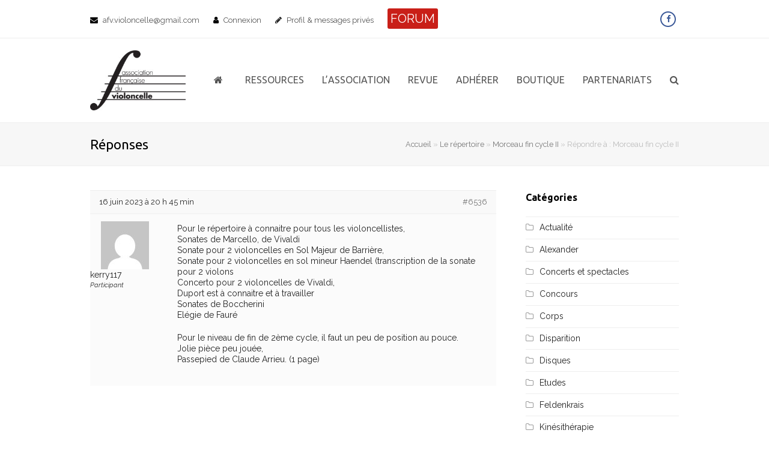

--- FILE ---
content_type: text/html; charset=UTF-8
request_url: https://www.levioloncelle.com/r%C3%A9ponse/6536/
body_size: 14857
content:
<!DOCTYPE html>
<html lang="fr-FR" itemscope itemtype="http://schema.org/WebPage">
<head>
<meta charset="UTF-8">
<link rel="profile" href="http://gmpg.org/xfn/11">
	<script type="text/javascript">function theChampLoadEvent(e){var t=window.onload;if(typeof window.onload!="function"){window.onload=e}else{window.onload=function(){t();e()}}}</script>
		<script type="text/javascript">var theChampDefaultLang = 'fr_FR', theChampCloseIconPath = 'https://www.levioloncelle.com/wp-content/plugins/super-socializer/images/close.png';</script>
		<script>var theChampSiteUrl = 'https://www.levioloncelle.com', theChampVerified = 0, theChampEmailPopup = 0, heateorSsMoreSharePopupSearchText = 'Search';</script>
			<script> var theChampSharingAjaxUrl = 'https://www.levioloncelle.com/wp-admin/admin-ajax.php', heateorSsFbMessengerAPI = 'https://www.facebook.com/dialog/send?app_id=595489497242932&display=popup&link=%encoded_post_url%&redirect_uri=%encoded_post_url%',heateorSsWhatsappShareAPI = 'web', heateorSsUrlCountFetched = [], heateorSsSharesText = 'Shares', heateorSsShareText = 'Share', theChampPluginIconPath = 'https://www.levioloncelle.com/wp-content/plugins/super-socializer/images/logo.png', theChampSaveSharesLocally = 0, theChampHorizontalSharingCountEnable = 0, theChampVerticalSharingCountEnable = 0, theChampSharingOffset = -10, theChampCounterOffset = -10, theChampMobileStickySharingEnabled = 0, heateorSsCopyLinkMessage = "Link copied.";
		var heateorSsVerticalSharingShortUrl = "https://www.levioloncelle.com/réponse/6536/";		</script>
			<style type="text/css">
						.the_champ_button_instagram span.the_champ_svg,a.the_champ_instagram span.the_champ_svg{background:radial-gradient(circle at 30% 107%,#fdf497 0,#fdf497 5%,#fd5949 45%,#d6249f 60%,#285aeb 90%)}
					.the_champ_horizontal_sharing .the_champ_svg,.heateor_ss_standard_follow_icons_container .the_champ_svg{
					color: #fff;
				border-width: 0px;
		border-style: solid;
		border-color: transparent;
	}
		.the_champ_horizontal_sharing .theChampTCBackground{
		color:#666;
	}
		.the_champ_horizontal_sharing span.the_champ_svg:hover,.heateor_ss_standard_follow_icons_container span.the_champ_svg:hover{
				border-color: transparent;
	}
		.the_champ_vertical_sharing span.the_champ_svg,.heateor_ss_floating_follow_icons_container span.the_champ_svg{
					color: #fff;
				border-width: 0px;
		border-style: solid;
		border-color: transparent;
	}
		.the_champ_vertical_sharing .theChampTCBackground{
		color:#666;
	}
		.the_champ_vertical_sharing span.the_champ_svg:hover,.heateor_ss_floating_follow_icons_container span.the_champ_svg:hover{
						border-color: transparent;
		}
	@media screen and (max-width:783px){.the_champ_vertical_sharing{display:none!important}}</style>
	<meta name='robots' content='index, follow, max-image-preview:large, max-snippet:-1, max-video-preview:-1' />
	<style>img:is([sizes="auto" i], [sizes^="auto," i]) { contain-intrinsic-size: 3000px 1500px }</style>
	<meta name="viewport" content="width=device-width, initial-scale=1">
<meta http-equiv="X-UA-Compatible" content="IE=edge" />

	<!-- This site is optimized with the Yoast SEO plugin v26.6 - https://yoast.com/wordpress/plugins/seo/ -->
	<title>- L&#039;Association Française du Violoncelle</title>
	<meta name="description" content="&rsaquo; Forums &rsaquo; Le répertoire &rsaquo; Morceau fin cycle II &rsaquo; Répondre à : Morceau fin cycle II 16 juin 2023 &agrave; 20 h 45 min #6536 kerry117" />
	<link rel="canonical" href="https://www.levioloncelle.com/réponse/6536/" />
	<meta property="og:locale" content="fr_FR" />
	<meta property="og:type" content="article" />
	<meta property="og:title" content="- L&#039;Association Française du Violoncelle" />
	<meta property="og:description" content="Pour le répertoire à connaitre pour tous les violoncellistes, Sonates de Marcello, de Vivaldi Sonate pour 2 violoncelles en Sol Majeur de Barrière, Sonate pour 2 violoncelles en sol mineur Haendel (transcription de la sonate pour 2 violons Concerto pour&hellip;" />
	<meta property="og:url" content="https://www.levioloncelle.com/réponse/6536/" />
	<meta property="og:site_name" content="L&#039;Association Française du Violoncelle" />
	<meta property="article:publisher" content="https://www.facebook.com/people/Association-Franaise-du-Violoncelle/100064533498974/" />
	<meta name="twitter:card" content="summary_large_image" />
	<script type="application/ld+json" class="yoast-schema-graph">{"@context":"https://schema.org","@graph":[{"@type":"WebPage","@id":"https://www.levioloncelle.com/réponse/6536/","url":"https://www.levioloncelle.com/réponse/6536/","name":"- L&#039;Association Française du Violoncelle","isPartOf":{"@id":"https://www.levioloncelle.com/#website"},"datePublished":"2023-06-16T18:45:56+00:00","breadcrumb":{"@id":"https://www.levioloncelle.com/réponse/6536/#breadcrumb"},"inLanguage":"fr-FR","potentialAction":[{"@type":"ReadAction","target":["https://www.levioloncelle.com/réponse/6536/"]}]},{"@type":"BreadcrumbList","@id":"https://www.levioloncelle.com/réponse/6536/#breadcrumb","itemListElement":[{"@type":"ListItem","position":1,"name":"Accueil","item":"https://www.levioloncelle.com/"},{"@type":"ListItem","position":2,"name":"Le répertoire","item":"https://www.levioloncelle.com/forums/le-repertoire/"},{"@type":"ListItem","position":3,"name":"Morceau fin cycle II","item":"https://www.levioloncelle.com/sujet/morceau-fin-cycle-ii/"},{"@type":"ListItem","position":4,"name":"Répondre à : Morceau fin cycle II"}]},{"@type":"WebSite","@id":"https://www.levioloncelle.com/#website","url":"https://www.levioloncelle.com/","name":"L'Association Française du Violoncelle","description":"Le site de l&#039;Association Française du Violoncelle","publisher":{"@id":"https://www.levioloncelle.com/#organization"},"potentialAction":[{"@type":"SearchAction","target":{"@type":"EntryPoint","urlTemplate":"https://www.levioloncelle.com/?s={search_term_string}"},"query-input":{"@type":"PropertyValueSpecification","valueRequired":true,"valueName":"search_term_string"}}],"inLanguage":"fr-FR"},{"@type":"Organization","@id":"https://www.levioloncelle.com/#organization","name":"L’Association Française du Violoncelle","url":"https://www.levioloncelle.com/","logo":{"@type":"ImageObject","inLanguage":"fr-FR","@id":"https://www.levioloncelle.com/#/schema/logo/image/","url":"https://www.levioloncelle.com/wp-content/uploads/2019/08/logo-association-francaise-violoncelle.jpg","contentUrl":"https://www.levioloncelle.com/wp-content/uploads/2019/08/logo-association-francaise-violoncelle.jpg","width":241,"height":152,"caption":"L’Association Française du Violoncelle"},"image":{"@id":"https://www.levioloncelle.com/#/schema/logo/image/"},"sameAs":["https://www.facebook.com/people/Association-Franaise-du-Violoncelle/100064533498974/"]}]}</script>
	<!-- / Yoast SEO plugin. -->


<link rel='dns-prefetch' href='//fonts.googleapis.com' />
<link rel="alternate" type="application/rss+xml" title="L&#039;Association Française du Violoncelle &raquo; Flux" href="https://www.levioloncelle.com/feed/" />
<link rel="alternate" type="application/rss+xml" title="L&#039;Association Française du Violoncelle &raquo; Flux des commentaires" href="https://www.levioloncelle.com/comments/feed/" />
		<!-- This site uses the Google Analytics by MonsterInsights plugin v9.11.1 - Using Analytics tracking - https://www.monsterinsights.com/ -->
							<script src="//www.googletagmanager.com/gtag/js?id=G-8TQM3SFD70"  data-cfasync="false" data-wpfc-render="false" type="text/javascript" async></script>
			<script data-cfasync="false" data-wpfc-render="false" type="text/javascript">
				var mi_version = '9.11.1';
				var mi_track_user = true;
				var mi_no_track_reason = '';
								var MonsterInsightsDefaultLocations = {"page_location":"https:\/\/www.levioloncelle.com\/r%C3%A9ponse\/6536\/"};
								if ( typeof MonsterInsightsPrivacyGuardFilter === 'function' ) {
					var MonsterInsightsLocations = (typeof MonsterInsightsExcludeQuery === 'object') ? MonsterInsightsPrivacyGuardFilter( MonsterInsightsExcludeQuery ) : MonsterInsightsPrivacyGuardFilter( MonsterInsightsDefaultLocations );
				} else {
					var MonsterInsightsLocations = (typeof MonsterInsightsExcludeQuery === 'object') ? MonsterInsightsExcludeQuery : MonsterInsightsDefaultLocations;
				}

								var disableStrs = [
										'ga-disable-G-8TQM3SFD70',
									];

				/* Function to detect opted out users */
				function __gtagTrackerIsOptedOut() {
					for (var index = 0; index < disableStrs.length; index++) {
						if (document.cookie.indexOf(disableStrs[index] + '=true') > -1) {
							return true;
						}
					}

					return false;
				}

				/* Disable tracking if the opt-out cookie exists. */
				if (__gtagTrackerIsOptedOut()) {
					for (var index = 0; index < disableStrs.length; index++) {
						window[disableStrs[index]] = true;
					}
				}

				/* Opt-out function */
				function __gtagTrackerOptout() {
					for (var index = 0; index < disableStrs.length; index++) {
						document.cookie = disableStrs[index] + '=true; expires=Thu, 31 Dec 2099 23:59:59 UTC; path=/';
						window[disableStrs[index]] = true;
					}
				}

				if ('undefined' === typeof gaOptout) {
					function gaOptout() {
						__gtagTrackerOptout();
					}
				}
								window.dataLayer = window.dataLayer || [];

				window.MonsterInsightsDualTracker = {
					helpers: {},
					trackers: {},
				};
				if (mi_track_user) {
					function __gtagDataLayer() {
						dataLayer.push(arguments);
					}

					function __gtagTracker(type, name, parameters) {
						if (!parameters) {
							parameters = {};
						}

						if (parameters.send_to) {
							__gtagDataLayer.apply(null, arguments);
							return;
						}

						if (type === 'event') {
														parameters.send_to = monsterinsights_frontend.v4_id;
							var hookName = name;
							if (typeof parameters['event_category'] !== 'undefined') {
								hookName = parameters['event_category'] + ':' + name;
							}

							if (typeof MonsterInsightsDualTracker.trackers[hookName] !== 'undefined') {
								MonsterInsightsDualTracker.trackers[hookName](parameters);
							} else {
								__gtagDataLayer('event', name, parameters);
							}
							
						} else {
							__gtagDataLayer.apply(null, arguments);
						}
					}

					__gtagTracker('js', new Date());
					__gtagTracker('set', {
						'developer_id.dZGIzZG': true,
											});
					if ( MonsterInsightsLocations.page_location ) {
						__gtagTracker('set', MonsterInsightsLocations);
					}
										__gtagTracker('config', 'G-8TQM3SFD70', {"forceSSL":"true","link_attribution":"true"} );
										window.gtag = __gtagTracker;										(function () {
						/* https://developers.google.com/analytics/devguides/collection/analyticsjs/ */
						/* ga and __gaTracker compatibility shim. */
						var noopfn = function () {
							return null;
						};
						var newtracker = function () {
							return new Tracker();
						};
						var Tracker = function () {
							return null;
						};
						var p = Tracker.prototype;
						p.get = noopfn;
						p.set = noopfn;
						p.send = function () {
							var args = Array.prototype.slice.call(arguments);
							args.unshift('send');
							__gaTracker.apply(null, args);
						};
						var __gaTracker = function () {
							var len = arguments.length;
							if (len === 0) {
								return;
							}
							var f = arguments[len - 1];
							if (typeof f !== 'object' || f === null || typeof f.hitCallback !== 'function') {
								if ('send' === arguments[0]) {
									var hitConverted, hitObject = false, action;
									if ('event' === arguments[1]) {
										if ('undefined' !== typeof arguments[3]) {
											hitObject = {
												'eventAction': arguments[3],
												'eventCategory': arguments[2],
												'eventLabel': arguments[4],
												'value': arguments[5] ? arguments[5] : 1,
											}
										}
									}
									if ('pageview' === arguments[1]) {
										if ('undefined' !== typeof arguments[2]) {
											hitObject = {
												'eventAction': 'page_view',
												'page_path': arguments[2],
											}
										}
									}
									if (typeof arguments[2] === 'object') {
										hitObject = arguments[2];
									}
									if (typeof arguments[5] === 'object') {
										Object.assign(hitObject, arguments[5]);
									}
									if ('undefined' !== typeof arguments[1].hitType) {
										hitObject = arguments[1];
										if ('pageview' === hitObject.hitType) {
											hitObject.eventAction = 'page_view';
										}
									}
									if (hitObject) {
										action = 'timing' === arguments[1].hitType ? 'timing_complete' : hitObject.eventAction;
										hitConverted = mapArgs(hitObject);
										__gtagTracker('event', action, hitConverted);
									}
								}
								return;
							}

							function mapArgs(args) {
								var arg, hit = {};
								var gaMap = {
									'eventCategory': 'event_category',
									'eventAction': 'event_action',
									'eventLabel': 'event_label',
									'eventValue': 'event_value',
									'nonInteraction': 'non_interaction',
									'timingCategory': 'event_category',
									'timingVar': 'name',
									'timingValue': 'value',
									'timingLabel': 'event_label',
									'page': 'page_path',
									'location': 'page_location',
									'title': 'page_title',
									'referrer' : 'page_referrer',
								};
								for (arg in args) {
																		if (!(!args.hasOwnProperty(arg) || !gaMap.hasOwnProperty(arg))) {
										hit[gaMap[arg]] = args[arg];
									} else {
										hit[arg] = args[arg];
									}
								}
								return hit;
							}

							try {
								f.hitCallback();
							} catch (ex) {
							}
						};
						__gaTracker.create = newtracker;
						__gaTracker.getByName = newtracker;
						__gaTracker.getAll = function () {
							return [];
						};
						__gaTracker.remove = noopfn;
						__gaTracker.loaded = true;
						window['__gaTracker'] = __gaTracker;
					})();
									} else {
										console.log("");
					(function () {
						function __gtagTracker() {
							return null;
						}

						window['__gtagTracker'] = __gtagTracker;
						window['gtag'] = __gtagTracker;
					})();
									}
			</script>
							<!-- / Google Analytics by MonsterInsights -->
		<link rel='stylesheet' id='js_composer_front-css' href='https://www.levioloncelle.com/wp-content/plugins/js_composer/assets/css/js_composer.min.css?ver=6.0.5' type='text/css' media='all' />
<link rel='stylesheet' id='bbp-default-css' href='https://www.levioloncelle.com/wp-content/plugins/bbpress/templates/default/css/bbpress.min.css?ver=2.6.14' type='text/css' media='all' />
<link rel='stylesheet' id='fep-style-css' href='https://www.levioloncelle.com/wp-content/plugins/front-end-pm/assets/css/style.css?ver=11.4.5' type='text/css' media='all' />
<link rel='stylesheet' id='fep-common-style-css' href='https://www.levioloncelle.com/wp-content/plugins/front-end-pm/assets/css/common-style.css?ver=11.4.5' type='text/css' media='all' />
<style id='fep-common-style-inline-css' type='text/css'>
#fep-wrapper{background-color:#ffffff;color:#000000;} #fep-wrapper a:not(.fep-button,.fep-button-active) {color:#000080;} .fep-button{background-color:#F0FCFF;color:#000000;} .fep-button:hover,.fep-button-active{background-color:#D3EEF5;color:#000000;} .fep-odd-even > div:nth-child(odd) {background-color:#F2F7FC;} .fep-odd-even > div:nth-child(even) {background-color:#FAFAFA;} .fep-message .fep-message-title-heading, .fep-per-message .fep-message-title{background-color:#F2F7FC;} #fep-content-single-heads .fep-message-head:hover,#fep-content-single-heads .fep-message-head-active{background-color:#D3EEF5;color:#000000;}
</style>
<link rel='stylesheet' id='hm_bbpui-css' href='https://www.levioloncelle.com/wp-content/plugins/image-upload-for-bbpress/css/bbp-image-upload.css?ver=1.1.22' type='text/css' media='all' />
<link rel='stylesheet' id='font-awesome-css' href='https://www.levioloncelle.com/wp-content/plugins/js_composer/assets/lib/bower/font-awesome/css/font-awesome.min.css?ver=6.0.5' type='text/css' media='all' />
<link rel='stylesheet' id='elusive-icons-css' href='https://www.levioloncelle.com/wp-content/plugins/post-carousel-pro/public/assets/css/elusive-icons.min.css?ver=1.2.13' type='text/css' media='all' />
<link rel='stylesheet' id='magnific-popup-css' href='https://www.levioloncelle.com/wp-content/plugins/post-carousel-pro/public/assets/css/magnific-popup.css?ver=1.2.13' type='text/css' media='all' />
<link rel='stylesheet' id='remodal-css' href='https://www.levioloncelle.com/wp-content/plugins/post-carousel-pro/public/assets/css/remodal.css?ver=1.2.13' type='text/css' media='all' />
<link rel='stylesheet' id='bxslider-css' href='https://www.levioloncelle.com/wp-content/plugins/post-carousel-pro/public/assets/css/jquery.bxslider.min.css?ver=1.2.13' type='text/css' media='all' />
<link rel='stylesheet' id='remodal-default-theme-css' href='https://www.levioloncelle.com/wp-content/plugins/post-carousel-pro/public/assets/css/remodal-default-theme.css?ver=1.2.13' type='text/css' media='all' />
<link rel='stylesheet' id='pcpro-style-css' href='https://www.levioloncelle.com/wp-content/plugins/post-carousel-pro/public/assets/css/style.css?ver=1.2.13' type='text/css' media='all' />
<link rel='stylesheet' id='pcpro-custom-css' href='https://www.levioloncelle.com/wp-content/plugins/post-carousel-pro/public/assets/css/custom.css?ver=1.2.13' type='text/css' media='all' />
<link rel='stylesheet' id='pcpro-responsive-css' href='https://www.levioloncelle.com/wp-content/plugins/post-carousel-pro/public/assets/css/responsive.css?ver=1.2.13' type='text/css' media='all' />
<link rel='stylesheet' id='rs-plugin-settings-css' href='https://www.levioloncelle.com/wp-content/plugins/revslider/public/assets/css/settings.css?ver=5.4.8.3' type='text/css' media='all' />
<style id='rs-plugin-settings-inline-css' type='text/css'>
#rs-demo-id {}
</style>
<link rel='stylesheet' id='wp-monalisa-css' href='https://www.levioloncelle.com/wp-content/plugins/wp-monalisa/wp-monalisa-default.css?ver=9999' type='text/css' media='all' />
<link rel='stylesheet' id='style-pack-latest-activity-css' href='https://www.levioloncelle.com/wp-content/plugins/bbp-style-pack/build/la-index.css?ver=6.2.4' type='text/css' media='all' />
<link rel='stylesheet' id='style-pack-login-css' href='https://www.levioloncelle.com/wp-content/plugins/bbp-style-pack/build/login-index.css?ver=6.2.4' type='text/css' media='all' />
<link rel='stylesheet' id='style-pack-single-topic-information-css' href='https://www.levioloncelle.com/wp-content/plugins/bbp-style-pack/build/ti-index.css?ver=6.2.4' type='text/css' media='all' />
<link rel='stylesheet' id='style-pack-single-forum-information-css' href='https://www.levioloncelle.com/wp-content/plugins/bbp-style-pack/build/fi-index.css?ver=6.2.4' type='text/css' media='all' />
<link rel='stylesheet' id='style-pack-forums-list-css' href='https://www.levioloncelle.com/wp-content/plugins/bbp-style-pack/build/flist-index.css?ver=6.2.4' type='text/css' media='all' />
<link rel='stylesheet' id='style-pack-topic-views-list-css' href='https://www.levioloncelle.com/wp-content/plugins/bbp-style-pack/build/topic-views-index.css?ver=6.2.4' type='text/css' media='all' />
<link rel='stylesheet' id='style-pack-statistics-list-css' href='https://www.levioloncelle.com/wp-content/plugins/bbp-style-pack/build/statistics-index.css?ver=6.2.4' type='text/css' media='all' />
<link rel='stylesheet' id='style-pack-search-form-css' href='https://www.levioloncelle.com/wp-content/plugins/bbp-style-pack/build/search-index.css?ver=6.2.4' type='text/css' media='all' />
<link rel='stylesheet' id='bsp-css' href='https://www.levioloncelle.com/wp-content/plugins/bbp-style-pack/css/bspstyle.css?ver=1768499379' type='text/css' media='screen' />
<link rel='stylesheet' id='dashicons-css' href='https://www.levioloncelle.com/wp-includes/css/dashicons.min.css?ver=87db1291a12c5352065ecbb7e9de1d2c' type='text/css' media='all' />
<link rel='stylesheet' id='hide-admin-bar-based-on-user-roles-css' href='https://www.levioloncelle.com/wp-content/plugins/hide-admin-bar-based-on-user-roles/public/css/hide-admin-bar-based-on-user-roles-public.css?ver=7.0.2' type='text/css' media='all' />
<link rel='stylesheet' id='wpex-style-css' href='https://www.levioloncelle.com/wp-content/themes/Total/style.css?ver=4.9.3' type='text/css' media='all' />
<link rel='stylesheet' id='wpex-visual-composer-css' href='https://www.levioloncelle.com/wp-content/themes/Total/assets/css/wpex-visual-composer.css?ver=4.9.3' type='text/css' media='all' />
<link rel='stylesheet' id='wpex-google-font-raleway-css' href='//fonts.googleapis.com/css?family=Raleway:100,200,300,400,500,600,700,800,900,100i,200i,300i,400i,500i,600i,700i,800i,900i&#038;subset=latin' type='text/css' media='all' />
<link rel='stylesheet' id='wpex-google-font-ubuntu-css' href='//fonts.googleapis.com/css?family=Ubuntu:100,200,300,400,500,600,700,800,900,100i,200i,300i,400i,500i,600i,700i,800i,900i&#038;subset=latin' type='text/css' media='all' />
<link rel='stylesheet' id='wpex-bbpress-css' href='https://www.levioloncelle.com/wp-content/themes/Total/assets/css/wpex-bbpress.css?ver=4.9.3' type='text/css' media='all' />
<link rel='stylesheet' id='gdatt-attachments-css' href='https://www.levioloncelle.com/wp-content/plugins/gd-bbpress-attachments/css/front.min.css?ver=4.9.2_b2820_free' type='text/css' media='all' />
<link rel='stylesheet' id='tablepress-default-css' href='https://www.levioloncelle.com/wp-content/plugins/tablepress/css/build/default.css?ver=3.2.6' type='text/css' media='all' />
<link rel='stylesheet' id='the_champ_frontend_css-css' href='https://www.levioloncelle.com/wp-content/plugins/super-socializer/css/front.css?ver=7.14.5' type='text/css' media='all' />
<!--[if lt IE 9]>
<link rel='stylesheet' id='vc_lte_ie9-css' href='https://www.levioloncelle.com/wp-content/plugins/js_composer/assets/css/vc_lte_ie9.min.css?ver=6.0.5' type='text/css' media='screen' />
<![endif]-->
<!--[if IE 8]>
<link rel='stylesheet' id='wpex-ie8-css' href='https://www.levioloncelle.com/wp-content/themes/Total/assets/css/wpex-ie8.css?ver=4.9.3' type='text/css' media='all' />
<![endif]-->
<!--[if IE 9]>
<link rel='stylesheet' id='wpex-ie9-css' href='https://www.levioloncelle.com/wp-content/themes/Total/assets/css/wpex-ie9.css?ver=4.9.3' type='text/css' media='all' />
<![endif]-->
<script type="text/javascript" data-cfasync="false" src="https://www.levioloncelle.com/wp-includes/js/jquery/jquery.min.js?ver=3.7.1" id="jquery-core-js"></script>
<script type="text/javascript" data-cfasync="false" src="https://www.levioloncelle.com/wp-includes/js/jquery/jquery-migrate.min.js?ver=3.4.1" id="jquery-migrate-js"></script>
<script type="text/javascript" src="https://www.levioloncelle.com/wp-content/plugins/wp-monalisa/wpml_script.js?ver=9999" id="wpml_script-js"></script>
<script type="text/javascript" src="https://www.levioloncelle.com/wp-content/plugins/google-analytics-for-wordpress/assets/js/frontend-gtag.min.js?ver=9.11.1" id="monsterinsights-frontend-script-js" async="async" data-wp-strategy="async"></script>
<script data-cfasync="false" data-wpfc-render="false" type="text/javascript" id='monsterinsights-frontend-script-js-extra'>/* <![CDATA[ */
var monsterinsights_frontend = {"js_events_tracking":"true","download_extensions":"doc,pdf,ppt,zip,xls,docx,pptx,xlsx","inbound_paths":"[{\"path\":\"\\\/go\\\/\",\"label\":\"affiliate\"},{\"path\":\"\\\/recommend\\\/\",\"label\":\"affiliate\"}]","home_url":"https:\/\/www.levioloncelle.com","hash_tracking":"false","v4_id":"G-8TQM3SFD70"};/* ]]> */
</script>
<script type="text/javascript" src="https://www.levioloncelle.com/wp-content/plugins/revslider/public/assets/js/jquery.themepunch.tools.min.js?ver=5.4.8.3" id="tp-tools-js"></script>
<script type="text/javascript" src="https://www.levioloncelle.com/wp-content/plugins/revslider/public/assets/js/jquery.themepunch.revolution.min.js?ver=5.4.8.3" id="revmin-js"></script>
<script type="text/javascript" src="https://www.levioloncelle.com/wp-content/plugins/bbp-style-pack/js/bsp_delete.js?ver=1736862274" id="bsp_delete_check-js"></script>
<script type="text/javascript" src="https://www.levioloncelle.com/wp-content/plugins/hide-admin-bar-based-on-user-roles/public/js/hide-admin-bar-based-on-user-roles-public.js?ver=7.0.2" id="hide-admin-bar-based-on-user-roles-js"></script>
<!--[if lt IE 9]>
<script type="text/javascript" src="https://www.levioloncelle.com/wp-content/themes/Total/assets/js/dynamic/html5.js?ver=4.9.3" id="wpex-html5shiv-js"></script>
<![endif]-->
<!-- Google Analytics Code Snippet By GA4WP --><script async src="https://www.googletagmanager.com/gtag/js?id=G-J9WNSXSLBC"></script>
		<script>
		  window.dataLayer = window.dataLayer || [];
		  function gtag(){dataLayer.push(arguments);}
		  gtag('js', new Date());gtag('config', 'G-J9WNSXSLBC');</script> <!- end of Google Analytics Code Snippet by GA4WP--><link rel="https://api.w.org/" href="https://www.levioloncelle.com/wp-json/" /><link rel="EditURI" type="application/rsd+xml" title="RSD" href="https://www.levioloncelle.com/xmlrpc.php?rsd" />

<link rel='shortlink' href='https://www.levioloncelle.com/?p=6536' />
<link rel="alternate" title="oEmbed (JSON)" type="application/json+oembed" href="https://www.levioloncelle.com/wp-json/oembed/1.0/embed?url=https%3A%2F%2Fwww.levioloncelle.com%2Fr%C3%A9ponse%2F6536%2F" />
<link rel="alternate" title="oEmbed (XML)" type="text/xml+oembed" href="https://www.levioloncelle.com/wp-json/oembed/1.0/embed?url=https%3A%2F%2Fwww.levioloncelle.com%2Fr%C3%A9ponse%2F6536%2F&#038;format=xml" />

	<!-- Retina Logo -->
	<script>
		jQuery( function( $ ){
			if ( window.devicePixelRatio >= 2 ) {
				$( "#site-logo img.logo-img" ).attr( "src", "https://www.levioloncelle.com/wp-content/uploads/2019/08/logo-association-francaise-violoncelle.jpg" ).css( "max-height","180px" );
			}
		} );
	</script>

<noscript><style>body .wpex-vc-row-stretched, body .vc_row-o-full-height { visibility: visible; }</style></noscript><link rel="icon" href="https://www.levioloncelle.com/wp-content/uploads/2019/08/favicon-100x100.jpg" sizes="32x32" />
<link rel="icon" href="https://www.levioloncelle.com/wp-content/uploads/2019/08/favicon.jpg" sizes="192x192" />
<link rel="apple-touch-icon" href="https://www.levioloncelle.com/wp-content/uploads/2019/08/favicon.jpg" />
<meta name="msapplication-TileImage" content="https://www.levioloncelle.com/wp-content/uploads/2019/08/favicon.jpg" />
<script type="text/javascript">function setREVStartSize(e){									
						try{ e.c=jQuery(e.c);var i=jQuery(window).width(),t=9999,r=0,n=0,l=0,f=0,s=0,h=0;
							if(e.responsiveLevels&&(jQuery.each(e.responsiveLevels,function(e,f){f>i&&(t=r=f,l=e),i>f&&f>r&&(r=f,n=e)}),t>r&&(l=n)),f=e.gridheight[l]||e.gridheight[0]||e.gridheight,s=e.gridwidth[l]||e.gridwidth[0]||e.gridwidth,h=i/s,h=h>1?1:h,f=Math.round(h*f),"fullscreen"==e.sliderLayout){var u=(e.c.width(),jQuery(window).height());if(void 0!=e.fullScreenOffsetContainer){var c=e.fullScreenOffsetContainer.split(",");if (c) jQuery.each(c,function(e,i){u=jQuery(i).length>0?u-jQuery(i).outerHeight(!0):u}),e.fullScreenOffset.split("%").length>1&&void 0!=e.fullScreenOffset&&e.fullScreenOffset.length>0?u-=jQuery(window).height()*parseInt(e.fullScreenOffset,0)/100:void 0!=e.fullScreenOffset&&e.fullScreenOffset.length>0&&(u-=parseInt(e.fullScreenOffset,0))}f=u}else void 0!=e.minHeight&&f<e.minHeight&&(f=e.minHeight);e.c.closest(".rev_slider_wrapper").css({height:f})					
						}catch(d){console.log("Failure at Presize of Slider:"+d)}						
					};</script>
		<style type="text/css" id="wp-custom-css">
			.sp-post-carousel-pro-section.sp_pcp_theme_nine .sp-pcp-post{overflow:hidden;height:100%}.sp-post-carousel-pro-section.sp_pcp_theme_nine .sp-pcp-post >div.sp-pcp-post-relative{min-height:100%;max-height:480px;height:480px;display:block}.sp-post-carousel-pro-section.sp_pcp_theme_nine .sp-pcp-post >div.sp-pcp-post-relative a.sp-pcp-post-image{display:block;text-align:center}.sp-post-carousel-pro-section.sp_pcp_theme_nine .sp-pcp-post >div.sp-pcp-post-relative .sp-pcp-post-img{min-height:100%;max-height:480px;height:480px;width:auto;display:block;max-width:initial;margin:auto}.sp-post-carousel-pro-section.sp_pcp_theme_nine .sp-pcp-post .sp-pcp-all-content{padding-top:75px}.sp_pcp_theme_three.sp-post-carousel-pro-section a.sp-pcp-post-image{display:block;margin-bottom:15px;overflow:hidden;position:relative;height:210px}#sp-post-carousel-pro-5473 .sp-pcp-top-cats,#sp-post-carousel-pro-5473 .sp-pcp-category{text-align:left;position:absolute;top:5px;left:5px}.sp_pcp_theme_three #sp-post-carousel-pro-5473 .sp-pcp-category a{background:#f00 !important;color:#fff !important;line-height:20px !important;height:20px !important;padding:0 10px !important;display:block}.sp-post-carousel-pro-section{overflow:hidden;padding-top:3px}.sp-post-carousel-pro-section5473 .sp-post-carousel-pro-section-title{position:relative;top:4px}.sp_pcp_theme_three.sp-post-carousel-pro-section a.sp-pcp-post-image{width:210px;height:145px;display:block;float:left;margin-right:15px}#sp-post-carousel-pro-5473 .sp-pcp-post p.sp-pcp-content{clear:both}#sp-post-carousel-pro-5473 button#SPshowMore{padding:0 20px;line-height:35px !important;margin:20px auto}.language-switcher{display:none !important}.login form{border:0 !important}.login #backtoblog,.login #nav{font-size:18px;padding:0 24px}li.bbp-forum-reply-count,li.bbp-forum-topic-count,li.bbp-topic-reply-count,li.bbp-topic-voice-count{float:left;text-align:center;width:20% !important}li.bbp-forum-info,li.bbp-topic-title{width:60% !important}.tab-messages{display:none}.cat-item-77 .children{margin-left:15px}.cat-item-72 .children{margin-left:15px}.cat-item-16 .children{margin-left:15px}.sp-post-carousel-pro-section ul.sp-pcp-items-filter{display:none}.bbpm-menu-item{display:none}		</style>
		<noscript><style> .wpb_animate_when_almost_visible { opacity: 1; }</style></noscript><style type="text/css" data-type="wpex-css" id="wpex-css">/*TYPOGRAPHY*/body{font-family:"Raleway","Helvetica Neue",Arial,sans-serif;font-weight:400;font-size:14px;color:#232323}#top-bar-content{font-family:"Raleway","Helvetica Neue",Arial,sans-serif}#header-aside{font-size:24px}#site-navigation .dropdown-menu .link-inner{font-family:"Ubuntu";font-size:16px;letter-spacing:0}#site-navigation .dropdown-menu ul .link-inner{font-family:"Ubuntu";font-size:16px;letter-spacing:0}.page-header .page-header-title{font-family:"Ubuntu"}body.single-post .single-post-title{font-family:"Ubuntu"}h1,h2,h3,h4,h5,h6,.theme-heading,.page-header-title,.heading-typography,.widget-title,.wpex-widget-recent-posts-title,.comment-reply-title,.vcex-heading,.entry-title,.sidebar-box .widget-title,.search-entry h2{font-family:"Ubuntu";letter-spacing:0}.sidebar-box .widget-title{font-family:"Ubuntu";font-size:16px}.single-blog-content,.vcex-post-content-c,.wpb_text_column,body.no-composer .single-content,.woocommerce-Tabs-panel--description{font-family:"Raleway","Helvetica Neue",Arial,sans-serif}.entry h1{font-family:"Ubuntu";font-weight:500;font-size:24px;color:#555555;letter-spacing:0}.entry h2{font-family:"Ubuntu";font-weight:500;font-size:20px;color:#555555}.entry h3{font-family:"Ubuntu";font-size:18px;letter-spacing:1px}.entry h4{font-size:16px}.footer-widget .widget-title{font-size:16px}/*Shrink Fixed header*/.shrink-sticky-header #site-logo img{max-height:100px !important}.sticky-header-shrunk #site-header-inner{height:58px}.shrink-sticky-header.sticky-header-shrunk .navbar-style-five .dropdown-menu >li >a{height:38px}.shrink-sticky-header.sticky-header-shrunk #site-logo img{max-height:38px !important}/*Logo Height*/#site-logo img{max-height:180px}/*ADVANCED STYLING CSS*/.is-sticky #site-header{border-color:transparent}/*CUSTOMIZER STYLING*/@media only screen and (min-width:960px){#site-logo img{max-width:250px}}a,h1 a:hover,h2 a:hover,h3 a:hover,h4 a:hover,h5 a:hover,h6 a:hover,.entry-title a:hover,.meta a:hover{color:#00c2c9}a:hover{color:#c98884}.theme-button,input[type="submit"],button,#site-navigation .menu-button >a >span.link-inner,.button,.added_to_cart{background-color:#c95c58}.theme-button:hover,input[type="submit"]:hover,button:hover,#site-navigation .menu-button >a:hover >span.link-inner,.button:hover,.added_to_cart:hover{background-color:#18c2c9}#site-header{background-color:#ffffff}#site-header-sticky-wrapper{background-color:#ffffff}#site-header-sticky-wrapper.is-sticky #site-header{background-color:#ffffff}.footer-has-reveal #site-header{background-color:#ffffff}#searchform-header-replace{background-color:#ffffff}body.wpex-has-vertical-header #site-header{background-color:#ffffff}#site-navigation .dropdown-menu >li.menu-item >a:hover,#site-navigation .dropdown-menu >li.menu-item.dropdown.sfHover >a{color:#ffffff;background-color:#18c2c9}#site-navigation .dropdown-menu >li.menu-item.current-menu-item >a,#site-navigation .dropdown-menu >li.menu-item.current-menu-parent >a{color:#18c2c9;background-color:#ffffff}#site-navigation .dropdown-menu >li.menu-item >a:hover >span.link-inner,#site-navigation .dropdown-menu >li.menu-item.dropdown.sfHover >a >span.link-inner{background-color:#18c2c9}#site-navigation .dropdown-menu >li.menu-item.current-menu-item >a >span.link-inner,#site-navigation .dropdown-menu >li.menu-item.current-menu-parent >a >span.link-inner{background-color:#ffffff}.wpex-dropdowns-caret .dropdown-menu ul.sub-menu::before{border-bottom-color:#ffffff}#site-header #site-navigation .dropdown-menu ul.sub-menu{border-color:#ffffff}#site-header #site-navigation .dropdown-menu ul.sub-menu li.menu-item{border-color:#ffffff}#site-header #site-navigation .dropdown-menu ul.sub-menu li.menu-item a{border-color:#ffffff}.wpex-dropdown-top-border #site-navigation .dropdown-menu li.menu-item ul.sub-menu{border-top-color:#18c2c9!important}#searchform-dropdown{border-top-color:#18c2c9!important}#current-shop-items-dropdown{border-top-color:#18c2c9!important}#sidr-main{background-color:#cecece}#sidr-main,.sidr-class-wpex-close{color:#000000}#sidebar{padding:0 0 0 0}#footer-callout .theme-button{border-radius:3px!important}.vc_column-inner{margin-bottom:40px}</style></head>

<body class="reply bbpress bbp-no-js wp-singular reply-template-default single single-reply postid-6536 wp-custom-logo wp-theme-Total wpex-theme wpex-responsive full-width-main-layout no-composer wpex-live-site content-right-sidebar has-sidebar has-topbar has-breadcrumbs sidebar-widget-icons hasnt-overlay-header footer-has-reveal wpex-mobile-toggle-menu-icon_buttons has-mobile-menu wpb-js-composer js-comp-ver-6.0.5 vc_responsive">

	
<script type="text/javascript" id="bbp-swap-no-js-body-class">
	document.body.className = document.body.className.replace( 'bbp-no-js', 'bbp-js' );
</script>


	
	<div class="wpex-site-overlay"></div>
<a href="#content" class="skip-to-content">skip to Main Content</a><span data-ls_id="#site_top"></span>
	<div id="outer-wrap" class="clr">

		
		<div id="wrap" class="clr">

			

	<div id="top-bar-wrap" class="clr">
		<div id="top-bar" class="clr container">
			
	<div id="top-bar-content" class="wpex-clr has-content top-bar-left">

		
		
			<span>
<span class="ticon ticon-envelope" style="color:#000;margin-right:5px;"></span> <a href="mailto:afv.violoncelle@gmail.com" style="margin-right: 20px">afv.violoncelle@gmail.com</a>

<span class="ticon ticon-user" style="color:#000;margin-right:5px;"></span> <a href="https://www.levioloncelle.com/wp-login.php" class="login">Connexion</a>

<span class="ticon ticon-pencil" style="margin-left:20px;margin-right:5px;"></span> <a href="">Profil &amp; messages privés</a>


<a href="https://www.levioloncelle.com/forum"><span style="background-color: #C91F18;color: #FFF;font-size: 20px;padding: 5px;margin-left: 20px;border-radius: 3px">
<!--[wp_login_url text="Connexion"]-->FORUM</span></a>

		
	</div><!-- #top-bar-content -->



<div id="top-bar-social" class="clr top-bar-right social-style-bordered-round">

	
	<ul id="top-bar-social-list" class="wpex-clr">

		
		<li><a href="https://www.facebook.com/pages/category/Community/Association-Fran%C3%A7aise-du-Violoncelle-275032099288373/" title="Facebook" target="_blank" class="wpex-facebook wpex-social-btn wpex-social-btn-bordered wpex-social-border wpex-round wpex-social-color"><span class="ticon ticon-facebook" aria-hidden="true"></span><span class="screen-reader-text">Facebook</span></a></li>
	</ul>

	
</div><!-- #top-bar-social -->		</div><!-- #top-bar -->
	</div><!-- #top-bar-wrap -->



<header id="site-header" class="header-one wpex-dropdowns-shadow-one fixed-scroll shrink-sticky-header anim-shrink-header custom-bg dyn-styles clr" itemscope="itemscope" itemtype="http://schema.org/WPHeader">

	
	<div id="site-header-inner" class="container clr">

		
<div id="site-logo" class="site-branding clr header-one-logo">
	<div id="site-logo-inner" class="clr"><a href="https://www.levioloncelle.com/" rel="home" class="main-logo"><img src="https://www.levioloncelle.com/wp-content/uploads/2019/08/logo-association-francaise-violoncelle.jpg" alt="L&#039;Association Française du Violoncelle" class="logo-img" data-no-retina="data-no-retina" height="180" /></a></div>
</div>
	
	<div id="site-navigation-wrap" class="navbar-style-one wpex-dropdowns-caret wpex-flush-dropdowns wpex-dropdown-top-border hide-at-mm-breakpoint clr">

		<nav id="site-navigation" class="navigation main-navigation clr" itemscope="itemscope" itemtype="http://schema.org/SiteNavigationElement" aria-label="Main menu">

			
				<ul id="menu-main" class="dropdown-menu sf-menu"><li id="menu-item-4732" class="megamenu col-5 hide-headings menu-item menu-item-type-post_type menu-item-object-page menu-item-home menu-item-4732"><a href="https://www.levioloncelle.com/"><span class="link-inner"><span class="ticon ticon-home"></span></span></a></li>
<li id="menu-item-7203" class="menu-item menu-item-type-post_type menu-item-object-page menu-item-7203"><a href="https://www.levioloncelle.com/centre-de-ressources/"><span class="link-inner">RESSOURCES</span></a></li>
<li id="menu-item-5542" class="menu-item menu-item-type-custom menu-item-object-custom menu-item-has-children dropdown menu-item-5542"><a href="#"><span class="link-inner">L&rsquo;ASSOCIATION</span></a>
<ul class="sub-menu">
	<li id="menu-item-5452" class="menu-item menu-item-type-post_type menu-item-object-page menu-item-5452"><a href="https://www.levioloncelle.com/lassociation-francaise-du-violoncelle/"><span class="link-inner">Présentation</span></a></li>
	<li id="menu-item-5334" class="menu-item menu-item-type-post_type menu-item-object-page menu-item-5334"><a href="https://www.levioloncelle.com/lassociation-francaise-du-violoncelle/presentation/"><span class="link-inner">Mot d’accueil</span></a></li>
	<li id="menu-item-5054" class="menu-item menu-item-type-post_type menu-item-object-page menu-item-5054"><a href="https://www.levioloncelle.com/lassociation-francaise-du-violoncelle/le-bureau/"><span class="link-inner">Le conseil d’administration</span></a></li>
	<li id="menu-item-5053" class="menu-item menu-item-type-post_type menu-item-object-page menu-item-5053"><a href="https://www.levioloncelle.com/lassociation-francaise-du-violoncelle/les-statuts-de-lassociation/"><span class="link-inner">Les statuts de l’association</span></a></li>
</ul>
</li>
<li id="menu-item-5055" class="menu-item menu-item-type-post_type menu-item-object-page menu-item-5055"><a href="https://www.levioloncelle.com/la-revue-le-violoncelle/"><span class="link-inner">REVUE</span></a></li>
<li id="menu-item-5056" class="menu-item menu-item-type-post_type menu-item-object-page menu-item-5056"><a href="https://www.levioloncelle.com/adherer-a-lassociation-francaise-du-violoncelle/"><span class="link-inner">ADHÉRER</span></a></li>
<li id="menu-item-6677" class="menu-item menu-item-type-custom menu-item-object-custom menu-item-6677"><a href="https://www.levioloncelle.com/shop"><span class="link-inner">BOUTIQUE</span></a></li>
<li id="menu-item-5502" class="menu-item menu-item-type-post_type menu-item-object-page menu-item-5502"><a href="https://www.levioloncelle.com/partenariats/"><span class="link-inner">PARTENARIATS</span></a></li>
<li class="search-toggle-li wpex-menu-extra menu-item"><a href="#" class="site-search-toggle search-dropdown-toggle"><span class="link-inner"><span class="wpex-menu-search-text">Rechercher</span><span class="wpex-menu-search-icon ticon ticon-search" aria-hidden="true"></span></span></a></li></ul>
			
		</nav><!-- #site-navigation -->

	</div><!-- #site-navigation-wrap -->

	

<div id="mobile-menu" class="wpex-mobile-menu-toggle show-at-mm-breakpoint wpex-clr"><a href="#" class="mobile-menu-toggle" aria-label="Toggle mobile menu"><span class="wpex-bars" aria-hidden="true"><span></span></span><span class="screen-reader-text">Open Mobile Menu</span></a></div>
<div id="searchform-dropdown" class="header-searchform-wrap clr" data-placeholder="Rechercher" data-disable-autocomplete="true">
	
<form method="get" class="searchform" action="https://www.levioloncelle.com/">
	<label>
		<span class="screen-reader-text">Rechercher</span>
		<input type="search" class="field" name="s" placeholder="Rechercher" />
	</label>
			<button type="submit" class="searchform-submit"><span class="ticon ticon-search" aria-hidden="true"></span><span class="screen-reader-text">Envoyer</span></button>
</form></div>
	</div><!-- #site-header-inner -->

	
</header><!-- #header -->


			
			<main id="main" class="site-main clr">

				

<header class="page-header wpex-supports-mods">

	
	<div class="page-header-inner container clr">
		<span class="page-header-title wpex-clr"><span>Réponses</span></span><nav class="site-breadcrumbs wpex-clr hidden-phone position-absolute has-js-fix"><span class="breadcrumb-trail"><span><span><a href="https://www.levioloncelle.com/">Accueil</a></span> » <span><a href="https://www.levioloncelle.com/forums/le-repertoire/">Le répertoire</a></span> » <span><a href="https://www.levioloncelle.com/sujet/morceau-fin-cycle-ii/">Morceau fin cycle II</a></span> » <span class="breadcrumb_last" aria-current="page">Répondre à : Morceau fin cycle II</span></span></span></nav>	</div><!-- .page-header-inner -->

	
</header><!-- .page-header -->


	<div id="content-wrap" class="container clr">

		
		<div id="primary" class="content-area clr">

			
			<div id="content" class="site-content clr">

				
				
					
<article id="single-blocks" class="single-page-article wpex-clr">

	
<div class="single-content single-page-content entry clr">
<div id="bbpress-forums" class="bbpress-wrapper">

	<div class="bbp-breadcrumb"><p><a href="https://www.levioloncelle.com" class="bbp-breadcrumb-home"><span class="bsp-home-icon"></span></a> <span class="bbp-breadcrumb-sep">&rsaquo;</span> <a href="https://www.levioloncelle.com/forum/" class="bbp-breadcrumb-root">Forums</a> <span class="bbp-breadcrumb-sep">&rsaquo;</span> <a href="https://www.levioloncelle.com/forums/le-repertoire/" class="bbp-breadcrumb-forum">Le répertoire</a> <span class="bbp-breadcrumb-sep">&rsaquo;</span> <a href="https://www.levioloncelle.com/sujet/morceau-fin-cycle-ii/" class="bbp-breadcrumb-topic">Morceau fin cycle II</a> <span class="bbp-breadcrumb-sep">&rsaquo;</span> <span class="bbp-breadcrumb-current">Répondre à : Morceau fin cycle II</span></p></div>
	
	
		
<div id="post-6536" class="bbp-reply-header">
	<div class="bbp-meta">
		<span class="bbp-reply-post-date">16 juin 2023 &agrave; 20 h 45 min</span>

		
		<a href="https://www.levioloncelle.com/sujet/morceau-fin-cycle-ii/#post-6536" class="bbp-reply-permalink">#6536</a>

		
		<span class="bbp-admin-links"></span>
		
	</div><!-- .bbp-meta -->
</div><!-- #post-6536 -->

<div class="loop-item--1 user-id-511 bbp-parent-forum-6290 bbp-parent-topic-6431 bbp-reply-position-15 even  post-6536 reply type-reply status-publish hentry entry no-media">
	<div class="bbp-reply-author">

		
		<img alt='' src='https://secure.gravatar.com/avatar/b4bd51b642a9b71acdd331b9cf4775e4feafa5c20690fdbc99c15d0a7f627b7a?s=80&#038;d=mm&#038;r=g' srcset='https://secure.gravatar.com/avatar/b4bd51b642a9b71acdd331b9cf4775e4feafa5c20690fdbc99c15d0a7f627b7a?s=160&#038;d=mm&#038;r=g 2x' class='avatar arm_grid_avatar arm-avatar avatar-80 photo' height='80' width='80' loading='lazy' decoding='async'/>kerry117<div class="bbp-author-role"><div class="">Participant</div></div>
		
		<div class="tc_display"><ul></ul></div>
	</div><!-- .bbp-reply-author -->

	<div class="bbp-reply-content">

		
		<p>Pour le répertoire à connaitre pour tous les violoncellistes,<br />
Sonates de Marcello, de Vivaldi<br />
Sonate pour 2 violoncelles en Sol Majeur  de Barrière,<br />
Sonate pour 2 violoncelles en sol mineur Haendel (transcription de la sonate pour 2 violons<br />
Concerto pour 2 violoncelles de Vivaldi,<br />
Duport est à connaitre et à travailler<br />
Sonates de Boccherini<br />
Elégie de Fauré</p>
<p>Pour le niveau de fin de 2ème cycle, il faut un peu de position au pouce.<br />
Jolie pièce peu jouée,<br />
Passepied de Claude Arrieu. (1 page)</p>

		
	</div><!-- .bbp-reply-content -->
</div><!-- .reply -->

	
	
</div>
</div>


</article><!-- #single-blocks -->
				
				
			</div><!-- #content -->

			
		</div><!-- #primary -->

		

<aside id="sidebar" class="sidebar-container sidebar-primary" itemscope="itemscope" itemtype="http://schema.org/WPSideBar">

	
	<div id="sidebar-inner" class="clr">

		<div id="categories-3" class="sidebar-box widget widget_categories clr"><div class="widget-title">Catégories</div>
			<ul>
					<li class="cat-item cat-item-16"><a href="https://www.levioloncelle.com/actualite/">Actualité</a>
</li>
	<li class="cat-item cat-item-79"><a href="https://www.levioloncelle.com/corps/alexander/">Alexander</a>
</li>
	<li class="cat-item cat-item-85"><a href="https://www.levioloncelle.com/actualite/concerts-spectacles/">Concerts et spectacles</a>
</li>
	<li class="cat-item cat-item-88"><a href="https://www.levioloncelle.com/actualite/concours/">Concours</a>
</li>
	<li class="cat-item cat-item-77"><a href="https://www.levioloncelle.com/corps/">Corps</a>
</li>
	<li class="cat-item cat-item-103"><a href="https://www.levioloncelle.com/actualite/disparition-actualite/">Disparition</a>
</li>
	<li class="cat-item cat-item-17"><a href="https://www.levioloncelle.com/actualite/disques/">Disques</a>
</li>
	<li class="cat-item cat-item-74"><a href="https://www.levioloncelle.com/pedagogie/etudes/">Etudes</a>
</li>
	<li class="cat-item cat-item-82"><a href="https://www.levioloncelle.com/corps/feldenkrais/">Feldenkrais</a>
</li>
	<li class="cat-item cat-item-80"><a href="https://www.levioloncelle.com/corps/kinesitherapie/">Kinésithérapie</a>
</li>
	<li class="cat-item cat-item-18"><a href="https://www.levioloncelle.com/lutherie-archeterie/">Lutherie et archèterie</a>
</li>
	<li class="cat-item cat-item-87"><a href="https://www.levioloncelle.com/actualite/masterclass/">Masterclass</a>
</li>
	<li class="cat-item cat-item-73"><a href="https://www.levioloncelle.com/pedagogie/methodes/">Méthodes</a>
</li>
	<li class="cat-item cat-item-81"><a href="https://www.levioloncelle.com/corps/ostheopathie/">Osthéopathie</a>
</li>
	<li class="cat-item cat-item-86"><a href="https://www.levioloncelle.com/actualite/parutions/">Parutions</a>
</li>
	<li class="cat-item cat-item-72"><a href="https://www.levioloncelle.com/pedagogie/">Pédagogie</a>
</li>
	<li class="cat-item cat-item-99"><a href="https://www.levioloncelle.com/recrutement/">Recrutement</a>
</li>
	<li class="cat-item cat-item-84"><a href="https://www.levioloncelle.com/repertoire/">Répertoire</a>
</li>
	<li class="cat-item cat-item-19"><a href="https://www.levioloncelle.com/revue/">Revues « Le Violoncelle »</a>
</li>
	<li class="cat-item cat-item-56"><a href="https://www.levioloncelle.com/academie-stage/">Stages et académies</a>
</li>
	<li class="cat-item cat-item-100"><a href="https://www.levioloncelle.com/theses-et-memoires/">Thèses et mémoires</a>
</li>
	<li class="cat-item cat-item-54"><a href="https://www.levioloncelle.com/media/">Vidéos et podcasts</a>
</li>
	<li class="cat-item cat-item-53"><a href="https://www.levioloncelle.com/compte-rendu/">Vie de l’AFV</a>
</li>
			</ul>

			</div><div id="tag_cloud-3" class="sidebar-box widget widget_tag_cloud clr"><div class="widget-title">Étiquettes</div><div class="tagcloud"><a href="https://www.levioloncelle.com/tag/archetier/" class="tag-cloud-link tag-link-122 tag-link-position-1" style="font-size: 0.923em;" aria-label="archetier (1 élément)">archetier</a>
<a href="https://www.levioloncelle.com/tag/archeterie/" class="tag-cloud-link tag-link-123 tag-link-position-2" style="font-size: 0.923em;" aria-label="archèterie (1 élément)">archèterie</a>
<a href="https://www.levioloncelle.com/tag/kinesitherapie/" class="tag-cloud-link tag-link-111 tag-link-position-3" style="font-size: 0.923em;" aria-label="Kinésithérapie (1 élément)">Kinésithérapie</a>
<a href="https://www.levioloncelle.com/tag/lutherie/" class="tag-cloud-link tag-link-121 tag-link-position-4" style="font-size: 0.923em;" aria-label="lutherie (1 élément)">lutherie</a>
<a href="https://www.levioloncelle.com/tag/luthier/" class="tag-cloud-link tag-link-120 tag-link-position-5" style="font-size: 0.923em;" aria-label="luthier (1 élément)">luthier</a>
<a href="https://www.levioloncelle.com/tag/master/" class="tag-cloud-link tag-link-124 tag-link-position-6" style="font-size: 0.923em;" aria-label="Master (1 élément)">Master</a></div>
</div><div id="wpex_recent_posts_thumb-5" class="sidebar-box widget widget_wpex_recent_posts_thumb clr"><div class="widget-title">Nouveaux articles</div><ul class="wpex-widget-recent-posts wpex-clr style-default"><li class="wpex-widget-recent-posts-li clr"><a href="https://www.levioloncelle.com/lhomelie-du-pere-jean-claude-pennetier-pour-roland-pidoux-reserve-aux-adherents/" title="L’homélie du Père Jean-Claude Pennetier pour Roland Pidoux &#8211; réservé aux adhérents" class="wpex-widget-recent-posts-thumbnail"><img src="https://www.levioloncelle.com/wp-content/uploads/62c6b5ba1bbdf63d2c8b4606.webp" alt='' data-no-retina width="1020" height="573" /></a><div class="details clr"><a href="https://www.levioloncelle.com/lhomelie-du-pere-jean-claude-pennetier-pour-roland-pidoux-reserve-aux-adherents/" class="wpex-widget-recent-posts-title">L’homélie du Père Jean-Claude Pennetier pour Roland Pidoux &#8211; réservé aux adhérents</a></div></li><li class="wpex-widget-recent-posts-li clr"><a href="https://www.levioloncelle.com/casals-et-le-concerto-de-schonberg-reserve-aux-adherents/" title="Casals et le concerto de Schönberg &#8211; réservé aux adhérents" class="wpex-widget-recent-posts-thumbnail"><img src="https://www.levioloncelle.com/wp-content/uploads/PHOTO-14-Livre-3-22Querido-Maestro22.jpeg" alt='' data-no-retina width="412" height="640" /></a><div class="details clr"><a href="https://www.levioloncelle.com/casals-et-le-concerto-de-schonberg-reserve-aux-adherents/" class="wpex-widget-recent-posts-title">Casals et le concerto de Schönberg &#8211; réservé aux adhérents</a></div></li><li class="wpex-widget-recent-posts-li clr"><a href="https://www.levioloncelle.com/masterclass-philippe-muller-13-janvier-2025/" title="Masterclass Philippe Muller 13 janvier 2026" class="wpex-widget-recent-posts-thumbnail"><img src="https://www.levioloncelle.com/wp-content/uploads/IMG_7297-scaled.jpeg" alt='' data-no-retina width="2560" height="1280" /></a><div class="details clr"><a href="https://www.levioloncelle.com/masterclass-philippe-muller-13-janvier-2025/" class="wpex-widget-recent-posts-title">Masterclass Philippe Muller 13 janvier 2026</a></div></li></ul></div>
	</div><!-- #sidebar-inner -->

	
</aside><!-- #sidebar -->


	</div><!-- .container -->


			
		</main><!-- #main-content -->

		
		

<div class="footer-reveal-visible clr">

    <footer id="footer" class="site-footer" itemscope="itemscope" itemtype="http://schema.org/WPFooter">

        
        <div id="footer-inner" class="site-footer-inner container clr">

            
<div id="footer-widgets" class="wpex-row clr gap-30">

	
		<div class="footer-box span_1_of_4 col col-1">
		<div id="block-2" class="footer-widget widget widget_block widget_media_image clr">
<figure class="wp-block-image size-large"><img decoding="async" src="https://levioloncelle.com/wp-content/uploads/2019/08/logo-association-francaise-violoncelle-gris.png" alt=""/></figure>
</div>	</div><!-- .footer-one-box -->

			<div class="footer-box span_1_of_4 col col-2">
			
		<div id="recent-posts-3" class="footer-widget widget widget_recent_entries clr">
		<div class="widget-title">Articles récents</div>
		<ul>
											<li>
					<a href="https://www.levioloncelle.com/lhomelie-du-pere-jean-claude-pennetier-pour-roland-pidoux-reserve-aux-adherents/">L’homélie du Père Jean-Claude Pennetier pour Roland Pidoux &#8211; réservé aux adhérents</a>
									</li>
											<li>
					<a href="https://www.levioloncelle.com/casals-et-le-concerto-de-schonberg-reserve-aux-adherents/">Casals et le concerto de Schönberg &#8211; réservé aux adhérents</a>
									</li>
											<li>
					<a href="https://www.levioloncelle.com/masterclass-philippe-muller-13-janvier-2025/">Masterclass Philippe Muller 13 janvier 2026</a>
									</li>
					</ul>

		</div>		</div><!-- .footer-one-box -->
	
			<div class="footer-box span_1_of_4 col col-3">
			<div id="custom_html-4" class="widget_text footer-widget widget widget_custom_html clr"><div class="widget-title">L&rsquo;AFV</div><div class="textwidget custom-html-widget"><a href="https://www.levioloncelle.com/adherer-a-lassociation-francaise-du-violoncelle/">ADHÉRER</a><br>
<a href="https://www.levioloncelle.com/forum">Le forum</a><br>	
<a href="https://www.levioloncelle.com/shop">La boutique</a>	<br>	
<a href="https://www.levioloncelle.com/plan-du-site">Plan du site</a>	<br>	
<a href="https://www.levioloncelle.com/informations-legales">Infos légales</a><br>
<a href="https://www.levioloncelle.com/rgpd/">RGPD</a>

</div></div>		</div><!-- .footer-one-box -->
	
			<div class="footer-box span_1_of_4 col col-4">
			<div id="text-3" class="footer-widget widget widget_text clr"><div class="widget-title">Contact</div>			<div class="textwidget"><strong><span class="ticon ticon-envelope"></span></strong> <a href="mailto:afv.violoncelle@gmail.com">afv.violoncelle@gmail.com</a>
<br /></div>
		</div>		</div><!-- .footer-box -->
	
	
	
</div><!-- #footer-widgets -->
        </div><!-- #footer-widgets -->

        
    </footer><!-- #footer -->



<div id="footer-bottom" class="clr">
		<div id="footer-bottom-inner" class="container clr">
		<div class="footer-bottom-flex clr">
<div id="copyright" class="clr">
	Association Française du Violoncelle -  2026</div><!-- #copyright -->
<div id="footer-bottom-menu" class="clr" aria-label="Footer menu"><div class="menu-footer-container"><ul id="menu-footer" class="menu"><li id="menu-item-5154" class="menu-item menu-item-type-custom menu-item-object-custom menu-item-5154"><a target="_blank" href="https://www.facebook.com/pages/category/Community/Association-Fran%C3%A7aise-du-Violoncelle-275032099288373/">Facebook</a></li>
</ul></div></div><!-- #footer-bottom-menu --></div><!-- .footer-bottom-flex -->	</div><!-- #footer-bottom-inner -->
	</div><!-- #footer-bottom -->

</div><!-- .footer-reveal -->
	</div><!-- #wrap -->

	
</div><!-- #outer-wrap -->


<script type="speculationrules">
{"prefetch":[{"source":"document","where":{"and":[{"href_matches":"\/*"},{"not":{"href_matches":["\/wp-*.php","\/wp-admin\/*","\/wp-content\/uploads\/*","\/wp-content\/*","\/wp-content\/plugins\/*","\/wp-content\/themes\/Total\/*","\/*\\?(.+)"]}},{"not":{"selector_matches":"a[rel~=\"nofollow\"]"}},{"not":{"selector_matches":".no-prefetch, .no-prefetch a"}}]},"eagerness":"conservative"}]}
</script>
			<script data-cfasync="false" type="text/javascript">
			function arm_open_modal_box_in_nav_menu(menu_id, form_id) {
                           
				jQuery(".arm_nav_menu_link_" + form_id).find("." + form_id).trigger("click");
				return false;
			}
			</script>
			<script>document.body.classList.remove("no-js");</script>
<div id="mobile-menu-search" class="clr wpex-hidden">
	<form method="get" action="https://www.levioloncelle.com/" class="mobile-menu-searchform">
		<input type="search" name="s" autocomplete="off" aria-label="Search" placeholder="Rechercher" />
						<button type="submit" class="searchform-submit" aria-label="Submit search"><span class="ticon ticon-search"></span></button>
	</form>
</div>
<a href="#outer-wrap" id="site-scroll-top"><span class="ticon ticon-chevron-up" aria-hidden="true"></span><span class="screen-reader-text">Back To Top</span></a><div id="sidr-close"><div class="wpex-close"><a href="#" aria-hidden="true" role="button" tabindex="-1">&times;</a></div></div><script type="text/javascript" src="https://www.levioloncelle.com/wp-content/plugins/bbpress/templates/default/js/editor.min.js?ver=2.6.14" id="bbpress-editor-js"></script>
<script type="text/javascript" src="https://www.levioloncelle.com/wp-content/plugins/image-upload-for-bbpress/js/bbp-image-upload.js?ver=1.1.22" id="hm_bbpui-js"></script>
<script type="text/javascript" id="pcpro-post-like-js-extra">
/* <![CDATA[ */
var ajax_var = {"url":"https:\/\/www.levioloncelle.com\/wp-admin\/admin-ajax.php","nonce":"59cfc442d9"};
/* ]]> */
</script>
<script type="text/javascript" src="https://www.levioloncelle.com/wp-content/plugins/post-carousel-pro/public/assets/js/sp-post-like.js?ver=1.2.13" id="pcpro-post-like-js"></script>
<script type="text/javascript" src="https://www.levioloncelle.com/wp-content/plugins/post-carousel-pro/public/assets/js/jquery.magnific-popup.min.js?ver=1.2.13" id="magnific-popup-js"></script>
<script type="text/javascript" src="https://www.levioloncelle.com/wp-content/plugins/post-carousel-pro/public/assets/js/imagesloaded.pkgd.min.js?ver=1.2.13" id="image-loaded-js"></script>
<script type="text/javascript" src="https://www.levioloncelle.com/wp-content/plugins/post-carousel-pro/public/assets/js/remodal.js?ver=1.2.13" id="remodal-js"></script>
<script type="text/javascript" src="https://www.levioloncelle.com/wp-content/plugins/post-carousel-pro/public/assets/js/scripts.js?ver=1.2.13" id="pcpro-scripts-js"></script>
<script type="text/javascript" id="wpex-core-js-extra">
/* <![CDATA[ */
var wpexLocalize = {"isRTL":"","mainLayout":"full-width","menuSearchStyle":"drop_down","siteHeaderStyle":"one","megaMenuJS":"1","superfishDelay":"600","superfishSpeed":"fast","superfishSpeedOut":"fast","menuWidgetAccordion":"1","hasMobileMenu":"1","mobileMenuBreakpoint":"959","mobileMenuStyle":"sidr","mobileMenuToggleStyle":"icon_buttons","scrollToHash":"1","scrollToHashTimeout":"500","localScrollUpdateHash":"","localScrollHighlight":"1","localScrollSpeed":"1000","localScrollEasing":"easeInOutExpo","scrollTopSpeed":"1000","scrollTopOffset":"100","customSelects":".woocommerce-ordering .orderby, #dropdown_product_cat, .widget_categories form, .widget_archive select, .single-product .variations_form .variations select, .vcex-form-shortcode select,#bbp_stick_topic_select,#bbp_topic_status_select,#bbp_destination_topic","responsiveDataBreakpoints":{"tl":"1024px","tp":"959px","pl":"767px","pp":"479px"},"ajaxurl":"https:\/\/www.levioloncelle.com\/wp-admin\/admin-ajax.php","loadMore":{"text":"Load More","loadingText":"Loading&hellip;","failedText":"Failed to load posts."},"hasStickyHeader":"1","stickyHeaderStyle":"shrink_animated","hasStickyMobileHeader":"","overlayHeaderStickyTop":"0","stickyHeaderBreakPoint":"960","shrinkHeaderHeight":"58","sidrSource":"#sidr-close, #site-navigation, #mobile-menu-search","sidrDisplace":"","sidrSide":"right","sidrBodyNoScroll":"","sidrSpeed":"300","altercf7Prealoader":"1"};
/* ]]> */
</script>
<script type="text/javascript" src="https://www.levioloncelle.com/wp-content/themes/Total/assets/js/total.min.js?ver=4.9.3" id="wpex-core-js"></script>
<script type="text/javascript" id="gdatt-attachments-js-extra">
/* <![CDATA[ */
var gdbbPressAttachmentsInit = {"max_files":"3","are_you_sure":"This operation is not reversible. Are you sure?"};
/* ]]> */
</script>
<script type="text/javascript" src="https://www.levioloncelle.com/wp-content/plugins/gd-bbpress-attachments/js/front.min.js?ver=4.9.2_b2820_free" id="gdatt-attachments-js"></script>
<script type="text/javascript" src="https://www.levioloncelle.com/wp-content/plugins/super-socializer/js/front/combined.js?ver=7.14.5" id="the_champ_combined_script-js"></script>
<script type="text/javascript" src="https://www.levioloncelle.com/wp-content/plugins/total-theme-core/inc/wpbakery/assets/js/vcex-front.min.js?ver=1.0.4" id="vcex-front-js"></script>

</body>
</html>

--- FILE ---
content_type: text/css
request_url: https://www.levioloncelle.com/wp-content/plugins/post-carousel-pro/public/assets/css/style.css?ver=1.2.13
body_size: 3474
content:
.sp-clear {
	clear: both;
}
.sp-hidden{
	display: none;
}
/* col */
[class*="pcp-col-"] {
	position: relative;
	min-height: 1px;
	display: inline-block;
	vertical-align: top;
	box-sizing: border-box;
}

.pcp-col-lg-1 {
	width: 100%;
}

.pcp-col-lg-2 {
	width: 50%;
}

.pcp-col-lg-3 {
	width: 33.22222222%;
}

.pcp-col-lg-4 {
	width: 25%;
}

.pcp-col-lg-5 {
	width: 19.9%;
}

.pcp-col-lg-6 {
	width: 16.66666666666667%;
}

.sp-text-left {
	text-align: left;
}

.sp-text-center {
	text-align: center;
}

.sp-text-right {
	text-align: right;
}

.sp-text-capitalize {
	text-transform: capitalize;
}

.sp-text-uppercase {
	text-transform: uppercase;
}

.sp-text-lowercase {
	text-transform: lowercase;
}

.sp-pull-right {
	float: right;
}
.sp-pull-right.sp-pcp-comment .fa{
	margin-right: 5px;
}

img.sp-pcp-post-img {
	width: 100%;
	display: block;
}

.sp-post-carousel-pro-section .sp-pcp-post,
.sp-post-carousel-pro-section .sp-pcp-post-relative {
	position: relative;
}

.sp-post-carousel-pro-section .sp-post-carousel-pro-area a,
.sp-pcp-modal-post a{
	text-decoration: none;
	border-bottom: 0;
	-webkit-box-shadow: 0 0 0 0;
	-moz-box-shadow: 0 0 0 0;
	box-shadow: 0 0 0 0;
}
.sp-post-carousel-pro-section .sp-post-carousel-pro-area a:hover,
.sp-pcp-modal-post a:hover{
	-webkit-box-shadow: 0 0 0 0;
	-moz-box-shadow: 0 0 0 0;
	box-shadow: 0 0 0 0;
}
18c2c9 dd9933
.sp-post-carousel-pro-section ul.sp-pcp-items-filter li button,
.sp-post-carousel-pro-section button#SPshowMore,
.sp-post-carousel-pro-section.sp_pcp_theme_ten .sp-pcp-post .sp-pcp-all-content,
.sp-post-carousel-pro-section.sp_pcp_theme_nine .sp-pcp-post .sp-pcp-all-content,
.sp-post-carousel-pro-section.sp_pcp_theme_seven .sp-pcp-post .sp-pcp-all-content,
.sp-post-carousel-pro-section.sp_pcp_theme_eight .sp-pcp-post .sp-pcp-all-content,
.sp-post-carousel-pro-section .sp-pcp-post-relative,
.sp-post-carousel-pro-section .sp-pcp-post .sp-pcp-post-image img,
.sp-post-carousel-pro-section .sp-pcp-post-meta ul li,
.sp-post-carousel-pro-section .sp-pcp-post-meta ul li a,
.sp-pcp-modal-post .sp-pcp-post-meta ul li,
.sp-pcp-modal-post .sp-pcp-post-meta ul li a,
.sp-post-carousel-pro-section .sp-pcp-post .sp-light-box,
.sp-post-carousel-pro-section.sp_pcp_theme_two .sp-pcp-post-box,
.sp-post-carousel-pro-section.sp_pcp_theme_six .sp-pcp-post .sp-pcp-all-content {
	-webkit-transition: all .4s ease-in-out;
	-moz-transition: all .4s ease-in-out;
	-ms-transition: all .4s ease-in-out;
	-o-transition: all .4s ease-in-out;
	transition: all .4s ease-in-out;
	display: none;
}

.sp-post-carousel-pro-section.sp_pcp_theme_two .sp-pcp-post-box {
	margin: 6px;
	padding: 15px 15px;
	overflow: hidden;
}

.sp-post-carousel-pro-section.sp_pcp_theme_three .sp-pcp-author-thumb-comment {
	overflow: hidden;
	margin-bottom: 15px;
}

.sp-post-carousel-pro-section.sp_pcp_theme_three .sp-pcp-author-thumb a {
	float: left;
}

.sp-post-carousel-pro-section.sp_pcp_theme_three .sp-pcp-author-thumb a:first-child {
	margin-right: 5px;
}

.sp-post-carousel-pro-section.sp_pcp_theme_three .sp-pcp-author-thumb a img {
	border-radius: 50%;
}

/* Dots */
.sp-post-carousel-pro-section .slick-dots {
	margin: 0;
	margin-top: 21px;
	padding: 0;
	list-style: none;
	text-align: center;
}

.sp-post-carousel-pro-section.pagination-type-dots .slick-dots li {
	display: inline-block;
	border: 0;
	padding: 0;
	width: 12px;
	height: 12px;
	line-height: 12px;
	margin: 3px;
	overflow: hidden;
}

.sp-post-carousel-pro-section.pagination-type-dots .slick-dots li button {
	border-radius: 50%;
	text-indent: -999px;
	width: 12px;
	height: 12px;
	padding: 0;
	border: 0;
	background-image: none;
}

.sp-post-carousel-pro-section.pagination-type-number .slick-dots li {
	display: inline-block;
	border: 0;
	padding: 0;
	width: 28px;
	height: 28px;
	margin: 3px;
}

.sp-post-carousel-pro-section.pagination-type-number .slick-dots li button {
	width: 28px;
	height: 28px;
	position: relative;
	border-radius: 50%;
	background: transparent;
	transition: all 350ms ease-in-out;
	border: none;
	z-index: 1;
	padding: 0;
	font-size: 14px;
}

.sp-post-carousel-pro-section.pagination-type-number .slick-dots li button:before {
	transform: scale(0);
	content: "";
	position: absolute;
	background-color: #46a9e2;
	width: 100%;
	height: 100%;
	top: 0;
	left: 0;
	z-index: -1;
	border-radius: 50%;
	transition: all 350ms ease-in-out;
}

.sp-post-carousel-pro-section.pagination-type-number .slick-dots li.slick-active button:before,
.sp-post-carousel-pro-section.pagination-type-number .slick-dots li button:hover:before {
	transform: scale(1);
}

/* Nav */
.sp-post-carousel-pro-section .sp-post-carousel-pro-area .slick-arrow {
	position: absolute;
	z-index: 9;
	width: 30px;
	height: 30px;
	text-align: center;
	cursor: pointer;
	font-size: 20px;
	line-height: 28px;
	-webkit-transition: all .3s;
	-moz-transition: all .3s;
	-ms-transition: all .3s;
	-o-transition: all .3s;
	transition: all .3s;
}
.sp-post-carousel-pro-section .slick-disabled{
	opacity: .25;
}
.sp-post-carousel-pro-section.sp_nav_position_top_right .sp-post-carousel-pro-area .slick-arrow,
.sp-post-carousel-pro-section.sp_nav_position_top_center .sp-post-carousel-pro-area .slick-arrow,
.sp-post-carousel-pro-section.sp_nav_position_top_left .sp-post-carousel-pro-area .slick-arrow {
	top: -45px;
}

.sp-post-carousel-pro-section.sp_nav_position_top_left .sp-post-carousel-pro-area .slick-prev {
	left: 0;
}

.sp-post-carousel-pro-section.sp_nav_position_top_left .sp-post-carousel-pro-area .slick-next {
	left: 38px;
}

.sp-post-carousel-pro-section.sp_nav_position_top_center .sp-post-carousel-pro-area .slick-prev {
	left: 50%;
	margin-left: -19px;
}

.sp-post-carousel-pro-section.sp_nav_position_top_center .sp-post-carousel-pro-area .slick-next {
	left: 50%;
	margin-left: 19px;
}

.sp-post-carousel-pro-section.sp_nav_position_bottom_right .sp-post-carousel-pro-area .slick-arrow,
.sp-post-carousel-pro-section.sp_nav_position_bottom_center .sp-post-carousel-pro-area .slick-arrow,
.sp-post-carousel-pro-section.sp_nav_position_bottom_left .sp-post-carousel-pro-area .slick-arrow {
	bottom: -46px;
}

.sp-post-carousel-pro-section.sp_nav_position_bottom_center .sp-post-carousel-pro-area .slick-prev {
	left: 50%;
	margin-left: -19px;
}

.sp-post-carousel-pro-section.sp_nav_position_bottom_center .sp-post-carousel-pro-area .slick-next {
	left: 50%;
	margin-left: 19px;
}

.sp-post-carousel-pro-section.sp_nav_position_bottom_left .sp-post-carousel-pro-area .slick-prev {
	left: 0;
}

.sp-post-carousel-pro-section.sp_nav_position_bottom_left .sp-post-carousel-pro-area .slick-next {
	left: 38px;
}

.sp-post-carousel-pro-section.sp_nav_position_vertical_center .sp-post-carousel-pro-area .slick-prev {
	top: 50%;
	left: 0;
	margin-top: -15px;
}

.sp-post-carousel-pro-section.sp_nav_position_vertical_center .sp-post-carousel-pro-area .slick-next {
	top: 50%;
	margin-top: -15px;
}

.sp-post-carousel-pro-section.sp_nav_position_vertical_center_inner .sp-post-carousel-pro-area .slick-prev {
	top: 50%;
	left: 0;
	margin-top: -15px;
}

.sp-post-carousel-pro-section.sp_nav_position_vertical_center_inner .sp-post-carousel-pro-area .slick-next {
	top: 50%;
	margin-top: -15px;
}

.sp-post-carousel-pro-section.sp_nav_position_vertical_center_inner_hover .sp-post-carousel-pro-area .slick-prev {
	top: 50%;
	left: -35px;
	margin-top: -15px;
}

.sp-post-carousel-pro-section.sp_nav_position_vertical_center_inner_hover .sp-post-carousel-pro-area .slick-next {
	top: 50%;
	right: -35px;
	margin-top: -15px;
}

.sp-post-carousel-pro-section.sp_nav_position_vertical_center_inner_hover:hover .sp-post-carousel-pro-area .slick-prev {
	left: 0;
}

/* Social Shear Buttons */
.sp-post-carousel-pro-section .sp-pcp-social-share-button a,
.sp-pcp-modal-post .sp-pcp-social-share-button a {
	width: 22px;
	display: inline-block;
	height: 22px;
	line-height: 22px;
	text-align: center;
	margin-right: 5px;
	margin-bottom: 5px;
}

.sp-post-carousel-pro-section .sp-pcp-social-share-button a i.fa,
.sp-pcp-modal-post .sp-pcp-social-share-button a i.fa {
	font-size: 13px;
}

.sp-post-carousel-pro-section .sp-pcp-social-share-button a:last-child,
.sp-pcp-modal-post .sp-pcp-social-share-button a:last-child {
	margin-right: 0;
}

/* Post */
.sp-post-carousel-pro-section .sp-pcp-sticky-text {
	position: absolute;
	top: 10px;
	left: 0;
	z-index: 99;
	padding: 3px 8px;
}

.sp-post-carousel-pro-section.sp_pcp_theme_two .sp-pcp-sticky-text {
	left: 6px;
}

.sp-post-carousel-pro-section.sp_pcp_theme_two .sp-pcp-post-image-area {
	position: relative;
}

.sp-post-carousel-pro-section.sp_pcp_theme_two .sp-pcp-top-cats {
	position: absolute;
	top: 15px;
	left: 15px;
	z-index: 99;
}

.sp-post-carousel-pro-section.sp_pcp_theme_two .sp-pcp-top-cats a {
	font-size: 10px;
	padding: 5px 10px;
	display: inline-block;
	margin-bottom: 4px;
}

.sp-post-carousel-pro-section.sp_pcp_theme_three .sp-pcp-category,
.sp-post-carousel-pro-section.sp_pcp_theme_five .sp-pcp-category {
	margin-bottom: 6px;
}

.sp-post-carousel-pro-section.sp_pcp_theme_three .sp-pcp-category a,
.sp-post-carousel-pro-section.sp_pcp_theme_five .sp-pcp-category a {
	font-size: 10px;
	padding: 4px 8px;
	display: inline-block;
	margin-bottom: 4px;
}

.sp-post-carousel-pro-section .sp-pcp-sticky-text:after {
	content: "";
	border-width: 12px 12px 12px 0;
	border-style: solid;
	-moz-border-top-colors: none;
	-moz-border-right-colors: none;
	-moz-border-bottom-colors: none;
	-moz-border-left-colors: none;
	border-image: none;
	position: absolute;
	bottom: 0;
	left: 100%;
}

.sp-post-carousel-pro-section {
	overflow: hidden;
}

.sp-post-carousel-pro-section .sp-post-carousel-pro-area .sp-pcp-post:focus,
.sp-post-carousel-pro-section .sp-post-carousel-pro-area .slick-dots li button:focus {
	outline: none;
}

.sp-post-carousel-pro-section .sp-post-carousel-pro-area .sp-pcp-post-area {
	overflow: hidden;
}

.sp-post-carousel-pro-section .sp-pcp-post-title,
.sp-pcp-modal-post .sp-pcp-post-title {
	margin: 0;
	margin-bottom: 6px;
	padding: 0;
}

.sp-post-carousel-pro-section .sp-pcp-post-meta ul,
.sp-pcp-modal-post .sp-pcp-post-meta ul {
	margin: 0;
	padding: 0;
	list-style: none;
}

.sp-post-carousel-pro-section .sp-pcp-post-meta ul li,
.sp-pcp-modal-post .sp-pcp-post-meta ul li {
	display: inline-block;
	margin: 0;
	margin-right: 13px;
	line-height: 1.3;
}

.sp-post-carousel-pro-section .sp-pcp-post-meta ul li:last-child,
.sp-pcp-modal-post .sp-pcp-post-meta ul li:last-child {
	margin-right: 0;
}

.sp-post-carousel-pro-section .sp-pcp-post-meta ul li i,
.sp-pcp-modal-post .sp-pcp-post-meta ul li i {
	margin-right: 5px;
}

.sp-post-carousel-pro-section .sp-pcp-post-meta,
.sp-pcp-modal-post .sp-pcp-post-meta {
	overflow: hidden;
	margin-bottom: 10px;
	display: none;
}

.sp-post-carousel-pro-section a.sp-pcp-post-image,
.sp-pcp-modal-post .sp-pcp-post-image {
	display: block;
	margin-bottom: 15px;
	overflow: hidden;
	position: relative;
}

.sp-post-carousel-pro-section a.sp-pcp-post-image img,
.sp-pcp-modal-post .sp-pcp-post-image img{
	-webkit-box-shadow: 0 0 0 0;
	-moz-box-shadow: 0 0 0 0;
	box-shadow: 0 0 0 0;
	-webkit-border-radius: 0;
	-moz-border-radius: 0;
	border-radius: 0;
}

.sp-post-carousel-pro-section .sp-pcp-post .sp-light-box {
	position: absolute;
	top: 0;
	left: 0;
	width: 100%;
	height: 100%;
	display: flex;
	justify-content: center;
	flex-direction: column;
	text-align: center;
	font-size: 22px;
	opacity: 0;
	z-index: 1;
}
.sp-post-carousel-pro-section .sp-pcp-post-box:hover .sp-light-box,
.sp-post-carousel-pro-section .sp-pcp-post-relative:hover .sp-light-box {
	opacity: 1;
}

.sp-post-carousel-pro-section .sp-pcp-post p.sp-pcp-content,
.sp-pcp-modal-post .sp-pcp-content {
	margin-bottom: 1px;
}

.sp-post-carousel-pro-section .sp-pcp-post .sp-pcp-category {
	font-size: 12px;
	margin-bottom: 8px;
}

/* Theme Five */
.sp-post-carousel-pro-section.sp_pcp_theme_five .sp-pcp-post .sp-pcp-all-content {
	padding: 15px 15px;
	overflow: hidden;
	margin-top: -50px;
	position: relative;
	width: 90%;
	margin-left: 5%;
	border: 1px solid;
	z-index: 2;
}

/* Theme Six */
.sp-post-carousel-pro-section.sp_pcp_theme_six .sp-pcp-post-relative {
	overflow: hidden;
}

.sp-post-carousel-pro-section.sp_pcp_theme_six .sp-pcp-post .sp-pcp-post-number {
	width: 40px;
	height: 40px;
	line-height: 40px;
	border-radius: 6px;
	-webkit-transform: rotate(45deg);
	-moz-transform: rotate(45deg);
	-o-transform: rotate(45deg);
	-ms-transform: rotate(45deg);
	transform: rotate(45deg);
	margin: 0 auto;
	margin-bottom: 14px;
}

.sp-post-carousel-pro-section.sp_pcp_theme_six .sp-pcp-post .sp-pcp-post-number div {
	-webkit-transform: rotate(-45deg);
	-moz-transform: rotate(-45deg);
	-o-transform: rotate(-45deg);
	-ms-transform: rotate(-45deg);
	transform: rotate(-45deg);
}

.sp-post-carousel-pro-section.sp_pcp_theme_six .sp-pcp-post .sp-pcp-all-content {
	padding: 14px;
	position: absolute;
	bottom: -30px;
	width: 100%;
}

.sp-post-carousel-pro-section.sp_pcp_theme_six .sp-pcp-post-relative:hover .sp-pcp-all-content {
	padding-top: 40px;
	bottom: 0;
}

.sp-post-carousel-pro-section.sp_pcp_theme_six .sp-pcp-post .sp-pcp-category {
	font-size: 12px;
	margin-bottom: 8px;
}

.sp-post-carousel-pro-section.sp_pcp_theme_six a.sp-pcp-post-image {
	margin-bottom: 0;
}

.sp-post-carousel-pro-section.sp_pcp_theme_six .sp-pcp-post {
	overflow: hidden;
}

.sp-post-carousel-pro-section.sp_pcp_theme_six .sp-pcp-post .sp-pcp-post-meta {
	opacity: 0;
	-webkit-transform: translate3d(0, 50px, 0);
	transform: translate3d(0, 50px, 0);
	-webkit-transition: all .3s;
	-o-transition: all .3s;
	transition: all .3s;
	-webkit-transition-delay: .15s;
	transition-delay: .15s;
	overflow: hidden;
	text-overflow: ellipsis;
	display: -webkit-box;
	-webkit-line-clamp: 2;
	-webkit-box-orient: vertical;
}

.sp-post-carousel-pro-section.sp_pcp_theme_six .sp-pcp-post-relative:hover .sp-pcp-post-meta {
	opacity: 1;
	-webkit-transform: translate3d(0, 0, 0);
	transform: translate3d(0, 0, 0);
}

.sp-post-carousel-pro-section.sp_pcp_theme_six .sp-pcp-post .sp-pcp-post-title {
	margin-bottom: 8px;
}

/* Theme Seven */
.sp-post-carousel-pro-section.sp_pcp_theme_seven .sp-pcp-post a.sp-pcp-post-image {
	margin-bottom: 0;
}

.sp-post-carousel-pro-section.sp_pcp_theme_seven .sp-pcp-post .sp-pcp-all-content {
	position: absolute;
	bottom: 0;
	padding: 10px;
	width: 100%;
}

/* Theme Eight */
.sp-post-carousel-pro-section.sp_pcp_theme_eight .sp-pcp-post a.sp-pcp-post-image {
	margin-bottom: 0;
}

.sp-post-carousel-pro-section.sp_pcp_theme_eight .sp-pcp-post .sp-pcp-all-content {
	position: absolute;
	top: 38%;
	left: 0;
	width: 100%;
	padding: 14px 10px 10px 10px;
}

/* Theme Nine */
.sp-post-carousel-pro-section.sp_pcp_theme_nine .sp-pcp-post .sp-pcp-all-content {
	padding: 14px;
	position: absolute;
	bottom: 0;
	width: 100%;
}

.sp-post-carousel-pro-section.sp_pcp_theme_nine .sp-pcp-post-relative:hover .sp-pcp-all-content {
	padding-top: 50%;
}

.sp-post-carousel-pro-section.sp_pcp_theme_nine a.sp-pcp-post-image {
	margin-bottom: 0;
}

.sp-post-carousel-pro-section.sp_pcp_theme_nine .sp-pcp-post {
	overflow: hidden;
}

/* Theme Ten */
.sp-post-carousel-pro-section.sp_pcp_theme_ten .sp-pcp-post .sp-pcp-all-content {
	position: absolute;
	top: 0;
	left: 0;
	width: 100%;
	height: 100%;
	display: flex;
	justify-content: center;
	flex-direction: column;
	padding: 35px;
	z-index: 9;
}

.sp-post-carousel-pro-section.sp_pcp_theme_ten .sp-pcp-post .sp-pcp-all-content:before {
	-webkit-transform: scale(0, 1);
	transform: scale(0, 1);
}

.sp-post-carousel-pro-section.sp_pcp_theme_ten .sp-pcp-post .sp-pcp-all-content:after {
	-webkit-transform: scale(1, 0);
	transform: scale(1, 0);
}

.sp-post-carousel-pro-section.sp_pcp_theme_ten .sp-pcp-post .sp-pcp-all-content:before,
.sp-post-carousel-pro-section.sp_pcp_theme_ten .sp-pcp-post .sp-pcp-all-content:after {
	position: absolute;
	left: 15px;
	right: 15px;
	top: 15px;
	bottom: 15px;
	content: '';
	opacity: 0;
	-webkit-transition: opacity 0.3s, -webkit-transform 0.4s;
	transition: opacity 0.3s, transform 0.4s;
	z-index: -1;
}

.sp-post-carousel-pro-section.sp_pcp_theme_ten .sp-pcp-post-relative:hover .sp-pcp-all-content:before,
.sp-post-carousel-pro-section.sp_pcp_theme_ten .sp-pcp-post-relative:hover .sp-pcp-all-content:after {
	opacity: 1;
	-webkit-transform: scale(1);
	transform: scale(1);
}

.sp-post-carousel-pro-section.sp_pcp_theme_ten a.sp-pcp-post-image {
	margin-bottom: 0;
}

.sp-post-carousel-pro-section.sp_pcp_theme_ten .sp-pcp-post {
	overflow: hidden;
}

.sp-post-carousel-pro-section.sp_pcp_theme_ten .sp-pcp-category {
	margin-bottom: 6px;
}

.sp-post-carousel-pro-section.sp_pcp_theme_ten .sp-pcp-category a {
	font-size: 10px;
	padding: 4px 8px;
	display: inline-block;
	margin-bottom: 4px;
}

.sp-post-carousel-pro-section.sp_pcp_theme_ten .sp-pcp-post-meta {
	margin-bottom: 0;
}

/* Grid */
.sp-post-carousel-pro-area ul.sp-pcp-pagination {
	margin: 0;
	padding: 0;
	overflow: hidden;
}

.sp-post-carousel-pro-area ul.sp-pcp-pagination li {
	list-style: none;
	float: left;
}

.sp-post-carousel-pro-area ul.sp-pcp-pagination li a,
.sp-post-carousel-pro-area ul.sp-pcp-pagination li span {
	background: #ddd;
	width: 28px;
	height: 28px;
	line-height: 28px;
	text-align: center;
	display: inline-block;
	margin-right: 4px;
}

/* GrayScale */
.sp-post-carousel-pro-section .sp-pcp-post .sp-pcp-post-image.sp-gray-with-normal-on-hover img {
	-webkit-filter: grayscale(100%);
	filter: grayscale(100%);
}

.sp-post-carousel-pro-section .sp-pcp-post-relative:hover .sp-pcp-post-image.sp-gray-with-normal-on-hover img {
	-webkit-filter: grayscale(0%);
	filter: grayscale(0%);
}

.sp-post-carousel-pro-section .sp-pcp-post-relative:hover .sp-pcp-post-image.sp-gray-on-hover img {
	-webkit-filter: grayscale(100%);
	filter: grayscale(100%);
}

.sp-post-carousel-pro-section .sp-pcp-post .sp-pcp-post-image.sp-always-gray img {
	-webkit-filter: grayscale(100%);
	filter: grayscale(100%);
}

/* Image Zoom */
.sp-post-carousel-pro-section .sp-pcp-post-relative:hover .sp-pcp-post-image.sp-zoom-in img {
	-webkit-transform: scale3d(1.1, 1.1, 1);
	-moz-transform: scale3d(1.1, 1.1, 1);
	transform: scale3d(1.1, 1.1, 1);
}

.sp-post-carousel-pro-section .sp-pcp-post .sp-pcp-post-image.sp-zoom-out img {
	-webkit-transform: scale3d(1.1, 1.1, 1);
	-moz-transform: scale3d(1.1, 1.1, 1);
	transform: scale3d(1.1, 1.1, 1);
}

.sp-post-carousel-pro-section .sp-pcp-post-relative:hover .sp-pcp-post-image.sp-zoom-out img {
	-webkit-transform: scale3d(1, 1, 1);
	-moz-transform: scale3d(1, 1, 1);
	transform: scale3d(1, 1, 1);
}

/* Post Like System */
[data-icon]:before {
	content: attr(data-icon);
}

[data-icon]:before,
.fa-cog:before {
	display: inline-block;
	font-family: "FontAwesome";
	font-style: normal;
	font-weight: normal;
	font-variant: normal;
	line-height: 1;
	text-decoration: inherit;
	text-rendering: optimizeLegibility;
	text-transform: none;
	-moz-osx-font-smoothing: grayscale;
	-webkit-font-smoothing: antialiased;
	font-smoothing: antialiased;
}

.fa-cog:before {
	-webkit-animation: spin 2s infinite linear;
	-moz-animation: spin 2s infinite linear;
	-o-animation: spin 2s infinite linear;
	animation: spin 2s infinite linear;
}

@-moz-keyframes spin {
	0% {
		-moz-transform: rotate(0deg);
	}
	100% {
		-moz-transform: rotate(359deg);
	}
}

@-webkit-keyframes spin {
	0% {
		-webkit-transform: rotate(0deg);
	}
	100% {
		-webkit-transform: rotate(359deg);
	}
}

@-o-keyframes spin {
	0% {
		-o-transform: rotate(0deg);
	}
	100% {
		-o-transform: rotate(359deg);
	}
}

@keyframes spin {
	0% {
		-webkit-transform: rotate(0deg);
		transform: rotate(0deg);
	}
	100% {
		-webkit-transform: rotate(359deg);
		transform: rotate(359deg);
	}
}

/* isotope */
div.sp-post-carousel-pro-section .isotope-item {
	z-index: 2;
}

div.sp-post-carousel-pro-section .isotope-hidden.isotope-item {
	z-index: 1;
}

div.sp-post-carousel-pro-section .isotope,
div.sp-post-carousel-pro-section .isotope .isotope-item { /* change duration value to whatever you like */
	-webkit-transition-duration: 0.8s;
	-moz-transition-duration: 0.8s;
	transition-duration: 0.8s;
}

div.sp-post-carousel-pro-section .isotope {
	-webkit-transition-property: height, width;
	-moz-transition-property: height, width;
	transition-property: height, width;
}

div.sp-post-carousel-pro-section .isotope .isotope-item {
	-webkit-transition-property: -webkit-transform, opacity;
	-moz-transition-property: -moz-transform, opacity;
	transition-property: transform, opacity;
}

/* Filter */
.sp-post-carousel-pro-section ul.sp-pcp-items-filter {
	margin: 0;
	padding: 0;
	display: inline-block;
	margin-bottom: 25px;
}

.sp-post-carousel-pro-section ul.sp-pcp-items-filter li {
	list-style: none;
	float: left;
	margin: 0;
}

.sp-post-carousel-pro-section ul.sp-pcp-items-filter li button {
	padding: 5px 14px;
	margin-right: 8px;
	border-radius: 2px;
	display: inline-block;
	border: 0;
	-webkit-box-shadow: none;
	-moz-box-shadow: none;
	box-shadow: none;
}

.sp-post-carousel-pro-section ul.sp-pcp-items-filter li button:focus,
.sp-post-carousel-pro-section button#SPshowMore:focus {
	outline: none;
}

.sp-post-carousel-pro-section .visible_item {
	display: none;
}

.sp-post-carousel-pro-section button#SPshowMore {
	margin-top: 20px;
	box-shadow: none;
	border: none;
	border-radius: 2px;
	padding: 7px 15px;
	background: #e2e2e2;
	color: #333333;
	font-size: 13px;
	text-transform: uppercase;
}
#sp-post-carousel-pro-5456 .sp-pcp-post-title a{
	text-shadow: 1px 1px #000;
}
.sp_pcp_theme_nine #sp-post-carousel-pro-5456.sp-post-carousel-pro-area .sp-pcp-post .sp-pcp-all-content{
	height: 100px;
	padding-top: 45px;
}

--- FILE ---
content_type: text/css
request_url: https://www.levioloncelle.com/wp-content/themes/Total/assets/css/wpex-bbpress.css?ver=4.9.3
body_size: 3161
content:
#bbpress-forums #favorite-toggle,#bbpress-forums #subscription-toggle{display:block}#bbpress-forums #favorite-toggle:after,#bbpress-forums #subscription-toggle:after,.bbp-login-form:after,.bbp-logged-in:after{content:"";display:block;clear:both}#bbpress-forums{margin-bottom:0;font-size:1em}.content-area .forum-titles{font-weight:600;color:#555}.content-area .bbp-forum-title,.content-area .bbp-topic-permalink{font-weight:600;font-size:1.077em;margin:0}#bbpress-forums p.bbp-topic-meta{font-size:0.846em}#bbpress-forums li.bbp-header,#bbpress-forums li.bbp-footer,div.bbp-forum-header,div.bbp-topic-header,div.bbp-reply-header{padding:10px 15px}#bbpress-forums li.bbp-body ul.forum,#bbpress-forums li.bbp-body ul.topic,li.bbp-body div.hentry{padding:12px 15px}.bbp-body .bbp-forum-topic-count,.bbp-body .bbp-forum-reply-count,.bbp-body .bbp-forum-freshness{color:#888}#bbpress-forums div.odd,#bbpress-forums ul.odd{background:none}#bbpress-forums .bbp-forum-info .bbp-forum-content,#bbpress-forums p.bbp-topic-meta{margin-bottom:0;margin-top:0}#bbpress-forums div.bbp-forum-author,#bbpress-forums div.bbp-topic-author,#bbpress-forums div.bbp-reply-author{text-align:left}#bbpress-forums div.bbp-forum-author a.bbp-author-name,#bbpress-forums div.bbp-topic-author a.bbp-author-name,#bbpress-forums div.bbp-reply-author a.bbp-author-name{margin:0}.bbp-body .bbp-reply-author br{display:none}.bbp-body .bbp-reply-author .avatar{border-radius:50%;width:50px;height:50px;margin-bottom:20px}#bbpress-forums fieldset.bbp-form label{margin-bottom:5px}.bbp-topics-front ul.super-sticky,.bbp-topics ul.super-sticky,.bbp-topics ul.sticky,.bbp-forum-content ul.sticky{background:none !important;font-size:1em}#bbpress-forums fieldset.bbp-form p,#bbpress-forums fieldset.bbp-form textarea,#bbpress-forums fieldset.bbp-form .wpex-select-wrap{margin-bottom:20px}#bbpress-forums fieldset.bbp-form select{margin:0}div.bbp-submit-wrapper{float:none;margin-top:0}div.bbp-submit-wrapper button{width:100%;font-size:13px;padding:10px}#bbpress-forums div.bbp-the-content-wrapper div.quicktags-toolbar{border:1px solid #eee;border-radius:0}#bbpress-forums li.bbp-header{border-top:none}#bbpress-forums li.bbp-header,#bbpress-forums li.bbp-footer{background:#f7f7f7}div.bbp-forum-header,div.bbp-topic-header,div.bbp-reply-header{border-color:#eee}#bbpress-forums div.bbp-forum-header,#bbpress-forums div.bbp-topic-header,#bbpress-forums div.bbp-reply-header{background:#f9f9f9;border-bottom:1px solid #eee;font-size:0.923em}#bbpress-forums li.bbp-header,#bbpress-forums li.bbp-footer{font-weight:600;color:#555}#bbpress-forums li.bbp-footer{display:none}#bbpress-forums .status-trash.odd{background:none}#bbpress-forums .status-spam,#bbpress-forums .status-spam.odd{opacity:0.3;background:#f7f7f7}span.bbp-admin-links a{color:#666}span.bbp-admin-links a:hover{color:#000;text-decoration:underline}#bbpress-forums div.bbp-reply-content{padding:15px}#bbpress-forums .bbp-search-author,#bbpress-forums .bbp-search-content{text-align:left}.bbp-search .bbp-meta{display:none}#bbpress-forums div.bbp-forum-title h3,#bbpress-forums div.bbp-topic-title h3,#bbpress-forums div.bbp-reply-title h3{font-size:14px;font-weight:600}li.bbp-forum-info,li.bbp-topic-title{width:75%}#bbpress-forums ul.bbp-lead-topic,#bbpress-forums ul.bbp-topics,#bbpress-forums ul.bbp-forums,#bbpress-forums ul.bbp-replies,#bbpress-forums ul.bbp-search-results{font-size:1em}#bbpress-forums div.bbp-the-content-wrapper textarea.bbp-the-content{background:none;border:1px solid #eee;border-top:none;color:inherit;font-family:inherit;line-height:1.75;font-size:1em}#bbpress-forums .status-closed,#bbpress-forums .status-closed a{color:#999}#bbp_topic_subscription,#bbp_topic_subscription{margin-right:5px !important}#bbpress-forums fieldset.bbp-form legend{color:#555;font-size:1.231em;font-weight:400;padding:20px 15px 20px 15px}#bbpress-forums fieldset.bbp-form{padding-bottom:20px}#bbpress-forums #favorite-toggle,#bbpress-forums #subscription-toggle{font-size:0.923em;color:#aaa}#bbpress-forums>#subscription-toggle{margin-bottom:20px}#bbpress-forums #favorite-toggle a:hover{text-decoration:none;color:#333}#bbpress-forums #favorite-toggle a:before{content:"\f08a";margin-right:6px}#bbpress-forums #favorite-toggle .is-favorite a:before{content:"\f004"}#bbpress-forums .subscription-toggle:before{content:"\f09e";margin-right:6px}#bbpress-forums .is-subscribed .subscription-toggle:before{content:"\f00d"}#bbpress-forums .bbp-reply-content #subscription-toggle{display:inline-block;padding-left:5px;color:#ccc}#bbpress-forums .bbp-reply-content #subscription-toggle>span{padding-left:5px}#bbpress-forums .bbp-reply-content #subscription-toggle a:hover{color:#333;text-decoration:none}.bbp-body a.bbp-forum-title,.bbp-body a.bbp-topic-permalink{color:#2c87f0;display:inline-block}.bbp-body a.bbp-forum-title:before,.bbp-body a.bbp-topic-permalink:before{position:absolute;left:0;top:0px;display:inline-block;width:25px;font-family:"ticons";content:"\f086"}.bbp-body .no-replies a.bbp-forum-title:before{content:"\f0e5"}.bbp-body .status-closed a.bbp-topic-permalink:before{content:"\f023"}.bbp-body a.bbp-forum-title,.bbp-body a.bbp-topic-permalink{position:relative;padding-left:25px}#bbpress-forums .bbp-forum-info .bbp-forum-content,#bbpress-forums .bbp-forum-info .bbp-forum-content,#bbpress-forums p.bbp-topic-meta{padding-left:25px}.bbp-user-replies-created .bbp-body a.bbp-forum-title,.bbp-user-replies-created .bbp-body a.bbp-topic-permalink,.bbp-reply-title a.bbp-topic-permalink{padding:0;position:static;font-weight:normal}.bbp-user-replies-created .bbp-body a.bbp-topic-permalink:before,.bbp-reply-title a.bbp-topic-permalink:before{display:none}#bbpress-forums>#subscription-toggle .subscription-toggle{float:right;padding:.4em 1.2em;margin:0;display:inline-block;font-size:1em;font-weight:normal;outline:none;cursor:pointer;outline:none;border:none;font-family:inherit;-webkit-appearance:none;transition:all 0.15s ease-in-out;border-radius:3px;-webkit-font-smoothing:inherit;text-decoration:none;background:#ee7836;color:#fff;font-weight:600}#bbpress-forums>#subscription-toggle .subscription-toggle{text-decoration:none}#bbpress-forums>#subscription-toggle .subscription-toggle:hover{opacity:0.85}#bbpress-forums>#subscription-toggle .is-subscribed a{background:#f73936}#bbp_search,#bbp_search_submit{margin-bottom:20px;padding-top:0;padding-bottom:0}#bbpress-forums #bbp_search{background:#fff;border:2px solid #ededed;border-radius:3px}#bbpress-forums #bbp_search_submit{font-size:1em;text-transform:uppercase;letter-spacing:1px}#bbpress-forums div.bbp-search-form{float:none}#bbpress-forums #bbp-search-results{border-top:0}#bbpress-forums #bbp-search-results .bbp-forum-content{margin-left:0}#bbpress-forums #bbp-search-results .bbp-forum-title a:hover{text-decoration:underline}#bbp_search{width:70% !important;float:left;height:40px}#bbp_search_submit{float:right;width:28%;height:40px;line-height:40px;padding-top:0;padding-bottom:0}.bbp-search .bbp-forum-title h3 a,.bbp-search .bbp-topic-title h3 a,.bbp-search .bbp-reply-title h3 a{color:#000;text-decoration:underline}.widget #bbp_search{height:34px;width:70% !important;margin:0;border-right:0;border-radius:0}.widget #bbp_search_submit{width:30%;height:34px;line-height:34px;margin:0;border-radius:0}div.bbp-template-notice p{text-align:center;margin:0.8em 0.5em !important}.bbp-login-form,.bbp-logged-in{background:#f7f7f7;border:1px solid #eee;padding:20px}.bbp-login-form label{width:auto;margin-bottom:5px;color:#222}.bbp-login-form input[type="text"],.bbp-login-form input[type="password"]{background:#fff;width:100%;max-width:100%;border:1px solid #eee}.bbp-login-form input:-webkit-autofill{-webkit-box-shadow:0 0 0px 1000px #fff inset}#sidebar .bbp-login-form label[for=rememberme]{width:auto}#footer-widgets .bbp-login-form,#footer-widgets .bbp-logged-in{background:#222;border-color:#343434}#footer-widgets .bbp-login-form label{color:inherit}.bbp-login-form .bbp-username,.bbp-login-form .bbp-email,.bbp-login-form .bbp-password,.bbp-login-form .bbp-remember-me,.bbp-login-form .bbp-submit-wrapper{margin-top:0;margin-bottom:10px}body #bbpress-forums input#bbp_topic_title,body #bbpress-forums input#bbp_topic_tags{width:100%;margin-bottom:0;background:#fff;border-color:#eee}.bbp-logged-in{text-align:center}.bbp-logged-in .user-submit{display:block;margin:0 auto;width:80px;margin-bottom:10px}.bbp-logged-in .user-submit img{height:40px;width:40px;float:none;margin:0;vertical-align:text-bottom;border-radius:50%}.bbp-logged-in .user-submit img:hover{opacity:.8}.bbp-logged-in h4{font-weight:600;color:#444;font-size:1.077em;margin:0 0 10px}.bbp-logged-in h4 a{color:inherit}.bbp-logged-in a.button{font-size:.923em}.widget_display_stats dt{float:left;width:80%;padding:0 12px;text-align:left;height:38px;line-height:38px;margin-bottom:6px;border:1px solid #eee;border-right:none;font-weight:600;color:#777}.widget_display_stats dd{float:left;width:20%;background:#f7f7f7;border:1px solid #eee;color:#777;text-align:center;padding:0 12px;height:38px;line-height:38px;margin-bottom:6px;font-size:.923em}.wpex-bbpress-forum-info li{margin-bottom:2px}.wpex-bbpress-forum-info li:last-child{margin:0}.wpex-bbpress-forum-info li .ticon{margin-right:10px}.widget_display_views li,.widget_display_forums li,.widget_display_topics li{padding:6px 0;border-bottom:1px solid #eee}.widget_display_forums li:first-child,.widget_display_views li:first-child,.widget_display_topics li:first-child{border-top:1px solid #eee}#bbp-user-wrapper{padding:20px 0}#bbpress-forums #bbp-user-wrapper h2.entry-title{font-size:1.8em;font-weight:400;margin:0 0 10px;padding:0;line-height:1.5}.bbp-user-section p{margin-bottom:5px}.bbp-user-section p.bbp-user-description{margin-bottom:30px}#bbpress-forums #bbp-single-user-details{width:220px}#bbpress-forums #bbp-user-body{margin-left:260px}#bbpress-forums #bbp-single-user-details #bbp-user-avatar{width:auto;height:auto;text-align:center;margin-bottom:20px}#bbpress-forums #bbp-single-user-details #bbp-user-avatar img.avatar{width:auto;height:auto;margin:0;border-radius:50%;display:inline}#bbp-user-navigation ul{border:1px solid #eee;border-radius:3px;font-weight:600;font-size:1em}#bbp-user-navigation li{border-bottom:1px solid #eee}#bbp-user-navigation li:first-child a{border-top-left-radius:3px;border-top-right-radius:3px}#bbp-user-navigation li:last-child a{border-bottom-left-radius:3px;border-bottom-right-radius:3px}#bbp-user-navigation li:last-child{border-bottom:none}#bbpress-forums #bbp-single-user-details #bbp-user-navigation a{position:relative;display:block;padding:0.538em 30px 0.538em 0.769em;color:#777;transition:all 0.25s}#bbpress-forums #bbp-single-user-details #bbp-user-navigation a:after{display:block;font-family:"ticons";content:"\f054";position:absolute;right:10px;top:50%;margin-top:-6px;height:12px;line-height:12px;font-size:0.923em;color:#bbb}#bbpress-forums #bbp-single-user-details #bbp-user-navigation a:hover{color:#222;background:#f7f7f7}#bbpress-forums #bbp-single-user-details #bbp-user-navigation li.current a{background:#4a97c2;color:#fff;opacity:1;margin:-1px}#bbpress-forums #bbp-single-user-details #bbp-user-navigation li.current a:after{color:#fff}#bbpress-forums #bbp-your-profile .bbp-form{margin-bottom:30px;border-radius:3px;padding:25px}#bbpress-forums #bbp-your-profile fieldset label{font-weight:600;color:#444}#bbp-user-subscriptions .bbp-user-section{margin-bottom:30px}.bbp-row-actions #favorite-toggle,.bbp-row-actions #subscription-toggle{margin-bottom:10px}.bbp-body a.bbp-forum-title:before,.bbp-body a.bbp-topic-permalink:before,#bbpress-forums #bbp-single-user-details #bbp-user-navigation a:after,#bbpress-forums .subscription-toggle:before,#bbpress-forums #favorite-toggle a:before{font-family:"ticons";font-weight:normal;font-style:normal;letter-spacing:normal;text-rendering:auto;-webkit-font-smoothing:antialiased;-moz-osx-font-smoothing:grayscale}@media only screen and (max-width: 767px){.wpex-responsive li.bbp-forum-topic-count,.wpex-responsive li.bbp-topic-voice-count,.wpex-responsive li.bbp-forum-reply-count,.wpex-responsive li.bbp-topic-reply-count,.wpex-responsive .bbp-replies li.bbp-header{display:none}.wpex-responsive #bbpress-forums ul.bbp-replies{border-top:0}.wpex-responsive .bbp-body .bbp-reply-author br{display:initial}.wpex-responsive #bbpress-forums div.bbp-reply-author a.bbp-author-name{padding-top:20px}.wpex-responsive #bbpress-forums #bbp-single-user-details,.wpex-responsive #bbpress-forums #bbp-user-body{width:100%;float:none;margin:0}.wpex-responsive #bbpress-forums #bbp-single-user-details{margin-bottom:30px}.wpex-responsive #bbpress-forums #bbp-single-user-details #bbp-user-navigation a:after{content:"\f078"}.wpex-responsive div.bbp-search-form input{padding-left:0.8em;padding-right:0.8em}}body.bbpress .social-share-title,body.bbpress .wpex-social-share,.bbp-topic-freshness,.bbp-forum-freshness,li.bbp-forum-freshness,.bbp-topic-started-by .avatar,.bbp-template-notice.info,.bbp-pagination-count,.bbp-reply-ip,#bbp-search-results .bbp-header{display:none;margin:0;padding:0}body.bbpress .bbp-breadcrumb{display:none}
.bbp-body a.bbp-forum-title::before {display: none !important;}
.bbp-body a.bbp-forum-title {padding-left: 0 !important; display: inline !important;}
.bbp-body a.bbp-topic-permalink::before {display: none !important;}
.bbp-body a.bbp-topic-permalink {padding-left: 0 !important; display: inline !important;}


--- FILE ---
content_type: application/javascript
request_url: https://www.levioloncelle.com/wp-content/plugins/bbp-style-pack/js/bsp_delete.js?ver=1736862274
body_size: -167
content:
jQuery( function($) {       
        $('a.bbp-topic-trash-link').click( function( event ) {
		if( ! confirm( 'Êtes-vous sûr de vouloir effacer ce sujet ?' ) ) {
            event.preventDefault();
        }           
		});
	});jQuery( function($) {       
                $('a.bbp-reply-trash-link').click( function( event ) {
                        if( ! confirm( 'Êtes-vous certain de vouloir effacer cette réponse ? ' ) ) {
                    event.preventDefault();
                }           
                        });
                });